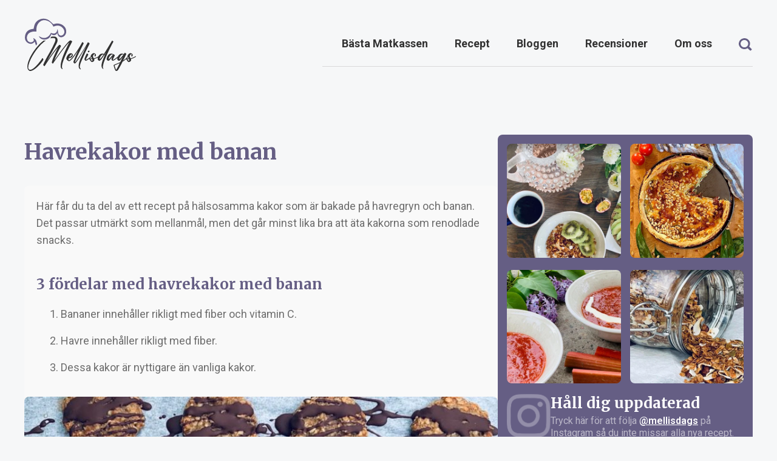

--- FILE ---
content_type: text/html; charset=UTF-8
request_url: https://mellisdags.se/recept/havrekakor-med-banan/
body_size: 53745
content:
<!DOCTYPE html><html lang="sv-SE" prefix="og: https://ogp.me/ns#" ><head><meta charset="UTF-8"><style id="litespeed-ccss">body{background:#f6f7f8;color:#303131;font-family:sans-serif;margin-top:45vh;text-align:center}</style><script data-optimized="1" src="https://mellisdags.se/wp-content/plugins/litespeed-cache/assets/js/css_async.min.js" defer></script><link rel="preload" as="image" href="https://mellisdags.se/wp-content/uploads/2022/07/Havrekakor-med-banan7-768x586.jpg"><meta name="viewport" content="width=device-width, initial-scale=1.0"><link rel="preload" as="style" href="https://fonts.googleapis.com/css?family=Roboto:100,200,300,400,500,600,700,800,900|Merriweather:100,200,300,400,500,600,700,800,900&#038;display=swap" ><link data-asynced="1" as="style" onload="this.onload=null;this.rel='stylesheet'"  rel="preload" href="https://fonts.googleapis.com/css?family=Roboto:100,200,300,400,500,600,700,800,900|Merriweather:100,200,300,400,500,600,700,800,900&#038;display=swap"><noscript><link rel="stylesheet" href="https://fonts.googleapis.com/css?family=Roboto:100,200,300,400,500,600,700,800,900|Merriweather:100,200,300,400,500,600,700,800,900&#038;display=swap"></noscript><title>Havrekakor med banan | 12 st | Mellisdags.se</title><meta name="description" content="Här får du ta del av ett recept på havrekakor med choklad och banan. Dessa kakor är nyttigare än &quot;vanliga&quot; kakor, och lätta att tillaga."/><meta name="robots" content="follow, index, max-snippet:-1, max-video-preview:-1, max-image-preview:large"/><link rel="canonical" href="https://mellisdags.se/recept/havrekakor-med-banan/" /><meta property="og:locale" content="sv_SE" /><meta property="og:type" content="article" /><meta property="og:title" content="Havrekakor med banan | 12 st | Mellisdags.se" /><meta property="og:description" content="Här får du ta del av ett recept på havrekakor med choklad och banan. Dessa kakor är nyttigare än &quot;vanliga&quot; kakor, och lätta att tillaga." /><meta property="og:url" content="https://mellisdags.se/recept/havrekakor-med-banan/" /><meta property="og:site_name" content="Mellisdags" /><meta property="article:publisher" content="https://www.facebook.com/mellisdags" /><meta property="article:section" content="Recept" /><meta property="og:updated_time" content="2023-01-07T18:42:31+00:00" /><meta property="og:image" content="https://mellisdags.se/wp-content/uploads/2022/07/Havrekakor-med-banan12.jpg" /><meta property="og:image:secure_url" content="https://mellisdags.se/wp-content/uploads/2022/07/Havrekakor-med-banan12.jpg" /><meta property="og:image:width" content="1200" /><meta property="og:image:height" content="925" /><meta property="og:image:alt" content="Havrekakor med banan" /><meta property="og:image:type" content="image/jpeg" /><meta property="article:published_time" content="2022-08-17T16:41:46+00:00" /><meta property="article:modified_time" content="2023-01-07T18:42:31+00:00" /><meta name="twitter:card" content="summary_large_image" /><meta name="twitter:title" content="Havrekakor med banan | 12 st | Mellisdags.se" /><meta name="twitter:description" content="Här får du ta del av ett recept på havrekakor med choklad och banan. Dessa kakor är nyttigare än &quot;vanliga&quot; kakor, och lätta att tillaga." /><meta name="twitter:site" content="@mellisdags" /><meta name="twitter:creator" content="@mellisdags" /><meta name="twitter:image" content="https://mellisdags.se/wp-content/uploads/2022/07/Havrekakor-med-banan12.jpg" /><meta name="twitter:label1" content="Skriven av" /><meta name="twitter:data1" content="Emma" /><meta name="twitter:label2" content="Lästid" /><meta name="twitter:data2" content="Mindre än en minut" /> <script type="application/ld+json" class="rank-math-schema-pro">{"@context":"https://schema.org","@graph":[{"@type":"Organization","@id":"https://mellisdags.se/#organization","name":"Mellisdags","sameAs":["https://www.facebook.com/mellisdags","https://twitter.com/mellisdags","https://se.pinterest.com/mellisdags/","https://www.instagram.com/mellisdags/","https://www.tiktok.com/@mellisdags.se","https://www.youtube.com/@mellisdags"],"logo":{"@type":"ImageObject","@id":"https://mellisdags.se/#logo","url":"https://mellisdags.se/wp-content/uploads/2022/06/cropped-Mellisdags-favicon.jpg","contentUrl":"https://mellisdags.se/wp-content/uploads/2022/06/cropped-Mellisdags-favicon.jpg","caption":"Mellisdags","inLanguage":"sv-SE","width":"512","height":"512"}},{"@type":"WebSite","@id":"https://mellisdags.se/#website","url":"https://mellisdags.se","name":"Mellisdags","publisher":{"@id":"https://mellisdags.se/#organization"},"inLanguage":"sv-SE"},{"@type":"ImageObject","@id":"https://mellisdags.se/wp-content/uploads/2022/07/Havrekakor-med-banan12.jpg","url":"https://mellisdags.se/wp-content/uploads/2022/07/Havrekakor-med-banan12.jpg","width":"1200","height":"925","inLanguage":"sv-SE"},{"@type":"BreadcrumbList","@id":"https://mellisdags.se/recept/havrekakor-med-banan/#breadcrumb","itemListElement":[{"@type":"ListItem","position":"1","item":{"@id":"https://mellisdags.se","name":"Hem"}},{"@type":"ListItem","position":"2","item":{"@id":"https://mellisdags.se/recept/","name":"Recept"}},{"@type":"ListItem","position":"3","item":{"@id":"https://mellisdags.se/recept/havrekakor-med-banan/","name":"Havrekakor med banan"}}]},{"@type":"WebPage","@id":"https://mellisdags.se/recept/havrekakor-med-banan/#webpage","url":"https://mellisdags.se/recept/havrekakor-med-banan/","name":"Havrekakor med banan | 12 st | Mellisdags.se","datePublished":"2022-08-17T16:41:46+00:00","dateModified":"2023-01-07T18:42:31+00:00","isPartOf":{"@id":"https://mellisdags.se/#website"},"primaryImageOfPage":{"@id":"https://mellisdags.se/wp-content/uploads/2022/07/Havrekakor-med-banan12.jpg"},"inLanguage":"sv-SE","breadcrumb":{"@id":"https://mellisdags.se/recept/havrekakor-med-banan/#breadcrumb"}},{"@type":"Person","@id":"https://mellisdags.se/author/nyadmin/","name":"Emma","url":"https://mellisdags.se/author/nyadmin/","image":{"@type":"ImageObject","@id":"https://mellisdags.se/wp-content/uploads/2025/06/emma-mellisdags-96x96.jpg","url":"https://mellisdags.se/wp-content/uploads/2025/06/emma-mellisdags-96x96.jpg","caption":"Emma","inLanguage":"sv-SE"},"worksFor":{"@id":"https://mellisdags.se/#organization"}},{"@type":"BlogPosting","headline":"Havrekakor med banan | 12 st | Mellisdags.se","datePublished":"2022-08-17T16:41:46+00:00","dateModified":"2023-01-07T18:42:31+00:00","articleSection":"Choklad, Kakor och t\u00e5rtor, Recept","author":{"@id":"https://mellisdags.se/author/nyadmin/","name":"Emma"},"publisher":{"@id":"https://mellisdags.se/#organization"},"description":"H\u00e4r f\u00e5r du ta del av ett recept p\u00e5 havrekakor med choklad och banan. Dessa kakor \u00e4r nyttigare \u00e4n &quot;vanliga&quot; kakor, och l\u00e4tta att tillaga.","name":"Havrekakor med banan | 12 st | Mellisdags.se","@id":"https://mellisdags.se/recept/havrekakor-med-banan/#richSnippet","isPartOf":{"@id":"https://mellisdags.se/recept/havrekakor-med-banan/#webpage"},"image":{"@id":"https://mellisdags.se/wp-content/uploads/2022/07/Havrekakor-med-banan12.jpg"},"inLanguage":"sv-SE","mainEntityOfPage":{"@id":"https://mellisdags.se/recept/havrekakor-med-banan/#webpage"}}]}</script> <link rel='dns-prefetch' href='//static.addtoany.com' /><link rel="alternate" type="application/rss+xml" title="Mellisdags &raquo; Kommentarsflöde för Havrekakor med banan" href="https://mellisdags.se/recept/havrekakor-med-banan/feed/" /><link rel="alternate" title="oEmbed (JSON)" type="application/json+oembed" href="https://mellisdags.se/wp-json/oembed/1.0/embed?url=https%3A%2F%2Fmellisdags.se%2Frecept%2Fhavrekakor-med-banan%2F" /><link rel="alternate" title="oEmbed (XML)" type="text/xml+oembed" href="https://mellisdags.se/wp-json/oembed/1.0/embed?url=https%3A%2F%2Fmellisdags.se%2Frecept%2Fhavrekakor-med-banan%2F&#038;format=xml" /><style id='wp-img-auto-sizes-contain-inline-css' type='text/css'>img:is([sizes=auto i],[sizes^="auto," i]){contain-intrinsic-size:3000px 1500px}
/*# sourceURL=wp-img-auto-sizes-contain-inline-css */</style><style id='wp-block-library-inline-css' type='text/css'>:root{--wp-block-synced-color:#7a00df;--wp-block-synced-color--rgb:122,0,223;--wp-bound-block-color:var(--wp-block-synced-color);--wp-editor-canvas-background:#ddd;--wp-admin-theme-color:#007cba;--wp-admin-theme-color--rgb:0,124,186;--wp-admin-theme-color-darker-10:#006ba1;--wp-admin-theme-color-darker-10--rgb:0,107,160.5;--wp-admin-theme-color-darker-20:#005a87;--wp-admin-theme-color-darker-20--rgb:0,90,135;--wp-admin-border-width-focus:2px}@media (min-resolution:192dpi){:root{--wp-admin-border-width-focus:1.5px}}.wp-element-button{cursor:pointer}:root .has-very-light-gray-background-color{background-color:#eee}:root .has-very-dark-gray-background-color{background-color:#313131}:root .has-very-light-gray-color{color:#eee}:root .has-very-dark-gray-color{color:#313131}:root .has-vivid-green-cyan-to-vivid-cyan-blue-gradient-background{background:linear-gradient(135deg,#00d084,#0693e3)}:root .has-purple-crush-gradient-background{background:linear-gradient(135deg,#34e2e4,#4721fb 50%,#ab1dfe)}:root .has-hazy-dawn-gradient-background{background:linear-gradient(135deg,#faaca8,#dad0ec)}:root .has-subdued-olive-gradient-background{background:linear-gradient(135deg,#fafae1,#67a671)}:root .has-atomic-cream-gradient-background{background:linear-gradient(135deg,#fdd79a,#004a59)}:root .has-nightshade-gradient-background{background:linear-gradient(135deg,#330968,#31cdcf)}:root .has-midnight-gradient-background{background:linear-gradient(135deg,#020381,#2874fc)}:root{--wp--preset--font-size--normal:16px;--wp--preset--font-size--huge:42px}.has-regular-font-size{font-size:1em}.has-larger-font-size{font-size:2.625em}.has-normal-font-size{font-size:var(--wp--preset--font-size--normal)}.has-huge-font-size{font-size:var(--wp--preset--font-size--huge)}.has-text-align-center{text-align:center}.has-text-align-left{text-align:left}.has-text-align-right{text-align:right}.has-fit-text{white-space:nowrap!important}#end-resizable-editor-section{display:none}.aligncenter{clear:both}.items-justified-left{justify-content:flex-start}.items-justified-center{justify-content:center}.items-justified-right{justify-content:flex-end}.items-justified-space-between{justify-content:space-between}.screen-reader-text{border:0;clip-path:inset(50%);height:1px;margin:-1px;overflow:hidden;padding:0;position:absolute;width:1px;word-wrap:normal!important}.screen-reader-text:focus{background-color:#ddd;clip-path:none;color:#444;display:block;font-size:1em;height:auto;left:5px;line-height:normal;padding:15px 23px 14px;text-decoration:none;top:5px;width:auto;z-index:100000}html :where(.has-border-color){border-style:solid}html :where([style*=border-top-color]){border-top-style:solid}html :where([style*=border-right-color]){border-right-style:solid}html :where([style*=border-bottom-color]){border-bottom-style:solid}html :where([style*=border-left-color]){border-left-style:solid}html :where([style*=border-width]){border-style:solid}html :where([style*=border-top-width]){border-top-style:solid}html :where([style*=border-right-width]){border-right-style:solid}html :where([style*=border-bottom-width]){border-bottom-style:solid}html :where([style*=border-left-width]){border-left-style:solid}html :where(img[class*=wp-image-]){height:auto;max-width:100%}:where(figure){margin:0 0 1em}html :where(.is-position-sticky){--wp-admin--admin-bar--position-offset:var(--wp-admin--admin-bar--height,0px)}@media screen and (max-width:600px){html :where(.is-position-sticky){--wp-admin--admin-bar--position-offset:0px}}

/*# sourceURL=wp-block-library-inline-css */</style><style id='wp-block-gallery-inline-css' type='text/css'>.blocks-gallery-grid:not(.has-nested-images),.wp-block-gallery:not(.has-nested-images){display:flex;flex-wrap:wrap;list-style-type:none;margin:0;padding:0}.blocks-gallery-grid:not(.has-nested-images) .blocks-gallery-image,.blocks-gallery-grid:not(.has-nested-images) .blocks-gallery-item,.wp-block-gallery:not(.has-nested-images) .blocks-gallery-image,.wp-block-gallery:not(.has-nested-images) .blocks-gallery-item{display:flex;flex-direction:column;flex-grow:1;justify-content:center;margin:0 1em 1em 0;position:relative;width:calc(50% - 1em)}.blocks-gallery-grid:not(.has-nested-images) .blocks-gallery-image:nth-of-type(2n),.blocks-gallery-grid:not(.has-nested-images) .blocks-gallery-item:nth-of-type(2n),.wp-block-gallery:not(.has-nested-images) .blocks-gallery-image:nth-of-type(2n),.wp-block-gallery:not(.has-nested-images) .blocks-gallery-item:nth-of-type(2n){margin-right:0}.blocks-gallery-grid:not(.has-nested-images) .blocks-gallery-image figure,.blocks-gallery-grid:not(.has-nested-images) .blocks-gallery-item figure,.wp-block-gallery:not(.has-nested-images) .blocks-gallery-image figure,.wp-block-gallery:not(.has-nested-images) .blocks-gallery-item figure{align-items:flex-end;display:flex;height:100%;justify-content:flex-start;margin:0}.blocks-gallery-grid:not(.has-nested-images) .blocks-gallery-image img,.blocks-gallery-grid:not(.has-nested-images) .blocks-gallery-item img,.wp-block-gallery:not(.has-nested-images) .blocks-gallery-image img,.wp-block-gallery:not(.has-nested-images) .blocks-gallery-item img{display:block;height:auto;max-width:100%;width:auto}.blocks-gallery-grid:not(.has-nested-images) .blocks-gallery-image figcaption,.blocks-gallery-grid:not(.has-nested-images) .blocks-gallery-item figcaption,.wp-block-gallery:not(.has-nested-images) .blocks-gallery-image figcaption,.wp-block-gallery:not(.has-nested-images) .blocks-gallery-item figcaption{background:linear-gradient(0deg,#000000b3,#0000004d 70%,#0000);bottom:0;box-sizing:border-box;color:#fff;font-size:.8em;margin:0;max-height:100%;overflow:auto;padding:3em .77em .7em;position:absolute;text-align:center;width:100%;z-index:2}.blocks-gallery-grid:not(.has-nested-images) .blocks-gallery-image figcaption img,.blocks-gallery-grid:not(.has-nested-images) .blocks-gallery-item figcaption img,.wp-block-gallery:not(.has-nested-images) .blocks-gallery-image figcaption img,.wp-block-gallery:not(.has-nested-images) .blocks-gallery-item figcaption img{display:inline}.blocks-gallery-grid:not(.has-nested-images) figcaption,.wp-block-gallery:not(.has-nested-images) figcaption{flex-grow:1}.blocks-gallery-grid:not(.has-nested-images).is-cropped .blocks-gallery-image a,.blocks-gallery-grid:not(.has-nested-images).is-cropped .blocks-gallery-image img,.blocks-gallery-grid:not(.has-nested-images).is-cropped .blocks-gallery-item a,.blocks-gallery-grid:not(.has-nested-images).is-cropped .blocks-gallery-item img,.wp-block-gallery:not(.has-nested-images).is-cropped .blocks-gallery-image a,.wp-block-gallery:not(.has-nested-images).is-cropped .blocks-gallery-image img,.wp-block-gallery:not(.has-nested-images).is-cropped .blocks-gallery-item a,.wp-block-gallery:not(.has-nested-images).is-cropped .blocks-gallery-item img{flex:1;height:100%;object-fit:cover;width:100%}.blocks-gallery-grid:not(.has-nested-images).columns-1 .blocks-gallery-image,.blocks-gallery-grid:not(.has-nested-images).columns-1 .blocks-gallery-item,.wp-block-gallery:not(.has-nested-images).columns-1 .blocks-gallery-image,.wp-block-gallery:not(.has-nested-images).columns-1 .blocks-gallery-item{margin-right:0;width:100%}@media (min-width:600px){.blocks-gallery-grid:not(.has-nested-images).columns-3 .blocks-gallery-image,.blocks-gallery-grid:not(.has-nested-images).columns-3 .blocks-gallery-item,.wp-block-gallery:not(.has-nested-images).columns-3 .blocks-gallery-image,.wp-block-gallery:not(.has-nested-images).columns-3 .blocks-gallery-item{margin-right:1em;width:calc(33.33333% - .66667em)}.blocks-gallery-grid:not(.has-nested-images).columns-4 .blocks-gallery-image,.blocks-gallery-grid:not(.has-nested-images).columns-4 .blocks-gallery-item,.wp-block-gallery:not(.has-nested-images).columns-4 .blocks-gallery-image,.wp-block-gallery:not(.has-nested-images).columns-4 .blocks-gallery-item{margin-right:1em;width:calc(25% - .75em)}.blocks-gallery-grid:not(.has-nested-images).columns-5 .blocks-gallery-image,.blocks-gallery-grid:not(.has-nested-images).columns-5 .blocks-gallery-item,.wp-block-gallery:not(.has-nested-images).columns-5 .blocks-gallery-image,.wp-block-gallery:not(.has-nested-images).columns-5 .blocks-gallery-item{margin-right:1em;width:calc(20% - .8em)}.blocks-gallery-grid:not(.has-nested-images).columns-6 .blocks-gallery-image,.blocks-gallery-grid:not(.has-nested-images).columns-6 .blocks-gallery-item,.wp-block-gallery:not(.has-nested-images).columns-6 .blocks-gallery-image,.wp-block-gallery:not(.has-nested-images).columns-6 .blocks-gallery-item{margin-right:1em;width:calc(16.66667% - .83333em)}.blocks-gallery-grid:not(.has-nested-images).columns-7 .blocks-gallery-image,.blocks-gallery-grid:not(.has-nested-images).columns-7 .blocks-gallery-item,.wp-block-gallery:not(.has-nested-images).columns-7 .blocks-gallery-image,.wp-block-gallery:not(.has-nested-images).columns-7 .blocks-gallery-item{margin-right:1em;width:calc(14.28571% - .85714em)}.blocks-gallery-grid:not(.has-nested-images).columns-8 .blocks-gallery-image,.blocks-gallery-grid:not(.has-nested-images).columns-8 .blocks-gallery-item,.wp-block-gallery:not(.has-nested-images).columns-8 .blocks-gallery-image,.wp-block-gallery:not(.has-nested-images).columns-8 .blocks-gallery-item{margin-right:1em;width:calc(12.5% - .875em)}.blocks-gallery-grid:not(.has-nested-images).columns-1 .blocks-gallery-image:nth-of-type(1n),.blocks-gallery-grid:not(.has-nested-images).columns-1 .blocks-gallery-item:nth-of-type(1n),.blocks-gallery-grid:not(.has-nested-images).columns-2 .blocks-gallery-image:nth-of-type(2n),.blocks-gallery-grid:not(.has-nested-images).columns-2 .blocks-gallery-item:nth-of-type(2n),.blocks-gallery-grid:not(.has-nested-images).columns-3 .blocks-gallery-image:nth-of-type(3n),.blocks-gallery-grid:not(.has-nested-images).columns-3 .blocks-gallery-item:nth-of-type(3n),.blocks-gallery-grid:not(.has-nested-images).columns-4 .blocks-gallery-image:nth-of-type(4n),.blocks-gallery-grid:not(.has-nested-images).columns-4 .blocks-gallery-item:nth-of-type(4n),.blocks-gallery-grid:not(.has-nested-images).columns-5 .blocks-gallery-image:nth-of-type(5n),.blocks-gallery-grid:not(.has-nested-images).columns-5 .blocks-gallery-item:nth-of-type(5n),.blocks-gallery-grid:not(.has-nested-images).columns-6 .blocks-gallery-image:nth-of-type(6n),.blocks-gallery-grid:not(.has-nested-images).columns-6 .blocks-gallery-item:nth-of-type(6n),.blocks-gallery-grid:not(.has-nested-images).columns-7 .blocks-gallery-image:nth-of-type(7n),.blocks-gallery-grid:not(.has-nested-images).columns-7 .blocks-gallery-item:nth-of-type(7n),.blocks-gallery-grid:not(.has-nested-images).columns-8 .blocks-gallery-image:nth-of-type(8n),.blocks-gallery-grid:not(.has-nested-images).columns-8 .blocks-gallery-item:nth-of-type(8n),.wp-block-gallery:not(.has-nested-images).columns-1 .blocks-gallery-image:nth-of-type(1n),.wp-block-gallery:not(.has-nested-images).columns-1 .blocks-gallery-item:nth-of-type(1n),.wp-block-gallery:not(.has-nested-images).columns-2 .blocks-gallery-image:nth-of-type(2n),.wp-block-gallery:not(.has-nested-images).columns-2 .blocks-gallery-item:nth-of-type(2n),.wp-block-gallery:not(.has-nested-images).columns-3 .blocks-gallery-image:nth-of-type(3n),.wp-block-gallery:not(.has-nested-images).columns-3 .blocks-gallery-item:nth-of-type(3n),.wp-block-gallery:not(.has-nested-images).columns-4 .blocks-gallery-image:nth-of-type(4n),.wp-block-gallery:not(.has-nested-images).columns-4 .blocks-gallery-item:nth-of-type(4n),.wp-block-gallery:not(.has-nested-images).columns-5 .blocks-gallery-image:nth-of-type(5n),.wp-block-gallery:not(.has-nested-images).columns-5 .blocks-gallery-item:nth-of-type(5n),.wp-block-gallery:not(.has-nested-images).columns-6 .blocks-gallery-image:nth-of-type(6n),.wp-block-gallery:not(.has-nested-images).columns-6 .blocks-gallery-item:nth-of-type(6n),.wp-block-gallery:not(.has-nested-images).columns-7 .blocks-gallery-image:nth-of-type(7n),.wp-block-gallery:not(.has-nested-images).columns-7 .blocks-gallery-item:nth-of-type(7n),.wp-block-gallery:not(.has-nested-images).columns-8 .blocks-gallery-image:nth-of-type(8n),.wp-block-gallery:not(.has-nested-images).columns-8 .blocks-gallery-item:nth-of-type(8n){margin-right:0}}.blocks-gallery-grid:not(.has-nested-images) .blocks-gallery-image:last-child,.blocks-gallery-grid:not(.has-nested-images) .blocks-gallery-item:last-child,.wp-block-gallery:not(.has-nested-images) .blocks-gallery-image:last-child,.wp-block-gallery:not(.has-nested-images) .blocks-gallery-item:last-child{margin-right:0}.blocks-gallery-grid:not(.has-nested-images).alignleft,.blocks-gallery-grid:not(.has-nested-images).alignright,.wp-block-gallery:not(.has-nested-images).alignleft,.wp-block-gallery:not(.has-nested-images).alignright{max-width:420px;width:100%}.blocks-gallery-grid:not(.has-nested-images).aligncenter .blocks-gallery-item figure,.wp-block-gallery:not(.has-nested-images).aligncenter .blocks-gallery-item figure{justify-content:center}.wp-block-gallery:not(.is-cropped) .blocks-gallery-item{align-self:flex-start}figure.wp-block-gallery.has-nested-images{align-items:normal}.wp-block-gallery.has-nested-images figure.wp-block-image:not(#individual-image){margin:0;width:calc(50% - var(--wp--style--unstable-gallery-gap, 16px)/2)}.wp-block-gallery.has-nested-images figure.wp-block-image{box-sizing:border-box;display:flex;flex-direction:column;flex-grow:1;justify-content:center;max-width:100%;position:relative}.wp-block-gallery.has-nested-images figure.wp-block-image>a,.wp-block-gallery.has-nested-images figure.wp-block-image>div{flex-direction:column;flex-grow:1;margin:0}.wp-block-gallery.has-nested-images figure.wp-block-image img{display:block;height:auto;max-width:100%!important;width:auto}.wp-block-gallery.has-nested-images figure.wp-block-image figcaption,.wp-block-gallery.has-nested-images figure.wp-block-image:has(figcaption):before{bottom:0;left:0;max-height:100%;position:absolute;right:0}.wp-block-gallery.has-nested-images figure.wp-block-image:has(figcaption):before{backdrop-filter:blur(3px);content:"";height:100%;-webkit-mask-image:linear-gradient(0deg,#000 20%,#0000);mask-image:linear-gradient(0deg,#000 20%,#0000);max-height:40%;pointer-events:none}.wp-block-gallery.has-nested-images figure.wp-block-image figcaption{box-sizing:border-box;color:#fff;font-size:13px;margin:0;overflow:auto;padding:1em;text-align:center;text-shadow:0 0 1.5px #000}.wp-block-gallery.has-nested-images figure.wp-block-image figcaption::-webkit-scrollbar{height:12px;width:12px}.wp-block-gallery.has-nested-images figure.wp-block-image figcaption::-webkit-scrollbar-track{background-color:initial}.wp-block-gallery.has-nested-images figure.wp-block-image figcaption::-webkit-scrollbar-thumb{background-clip:padding-box;background-color:initial;border:3px solid #0000;border-radius:8px}.wp-block-gallery.has-nested-images figure.wp-block-image figcaption:focus-within::-webkit-scrollbar-thumb,.wp-block-gallery.has-nested-images figure.wp-block-image figcaption:focus::-webkit-scrollbar-thumb,.wp-block-gallery.has-nested-images figure.wp-block-image figcaption:hover::-webkit-scrollbar-thumb{background-color:#fffc}.wp-block-gallery.has-nested-images figure.wp-block-image figcaption{scrollbar-color:#0000 #0000;scrollbar-gutter:stable both-edges;scrollbar-width:thin}.wp-block-gallery.has-nested-images figure.wp-block-image figcaption:focus,.wp-block-gallery.has-nested-images figure.wp-block-image figcaption:focus-within,.wp-block-gallery.has-nested-images figure.wp-block-image figcaption:hover{scrollbar-color:#fffc #0000}.wp-block-gallery.has-nested-images figure.wp-block-image figcaption{will-change:transform}@media (hover:none){.wp-block-gallery.has-nested-images figure.wp-block-image figcaption{scrollbar-color:#fffc #0000}}.wp-block-gallery.has-nested-images figure.wp-block-image figcaption{background:linear-gradient(0deg,#0006,#0000)}.wp-block-gallery.has-nested-images figure.wp-block-image figcaption img{display:inline}.wp-block-gallery.has-nested-images figure.wp-block-image figcaption a{color:inherit}.wp-block-gallery.has-nested-images figure.wp-block-image.has-custom-border img{box-sizing:border-box}.wp-block-gallery.has-nested-images figure.wp-block-image.has-custom-border>a,.wp-block-gallery.has-nested-images figure.wp-block-image.has-custom-border>div,.wp-block-gallery.has-nested-images figure.wp-block-image.is-style-rounded>a,.wp-block-gallery.has-nested-images figure.wp-block-image.is-style-rounded>div{flex:1 1 auto}.wp-block-gallery.has-nested-images figure.wp-block-image.has-custom-border figcaption,.wp-block-gallery.has-nested-images figure.wp-block-image.is-style-rounded figcaption{background:none;color:inherit;flex:initial;margin:0;padding:10px 10px 9px;position:relative;text-shadow:none}.wp-block-gallery.has-nested-images figure.wp-block-image.has-custom-border:before,.wp-block-gallery.has-nested-images figure.wp-block-image.is-style-rounded:before{content:none}.wp-block-gallery.has-nested-images figcaption{flex-basis:100%;flex-grow:1;text-align:center}.wp-block-gallery.has-nested-images:not(.is-cropped) figure.wp-block-image:not(#individual-image){margin-bottom:auto;margin-top:0}.wp-block-gallery.has-nested-images.is-cropped figure.wp-block-image:not(#individual-image){align-self:inherit}.wp-block-gallery.has-nested-images.is-cropped figure.wp-block-image:not(#individual-image)>a,.wp-block-gallery.has-nested-images.is-cropped figure.wp-block-image:not(#individual-image)>div:not(.components-drop-zone){display:flex}.wp-block-gallery.has-nested-images.is-cropped figure.wp-block-image:not(#individual-image) a,.wp-block-gallery.has-nested-images.is-cropped figure.wp-block-image:not(#individual-image) img{flex:1 0 0%;height:100%;object-fit:cover;width:100%}.wp-block-gallery.has-nested-images.columns-1 figure.wp-block-image:not(#individual-image){width:100%}@media (min-width:600px){.wp-block-gallery.has-nested-images.columns-3 figure.wp-block-image:not(#individual-image){width:calc(33.33333% - var(--wp--style--unstable-gallery-gap, 16px)*.66667)}.wp-block-gallery.has-nested-images.columns-4 figure.wp-block-image:not(#individual-image){width:calc(25% - var(--wp--style--unstable-gallery-gap, 16px)*.75)}.wp-block-gallery.has-nested-images.columns-5 figure.wp-block-image:not(#individual-image){width:calc(20% - var(--wp--style--unstable-gallery-gap, 16px)*.8)}.wp-block-gallery.has-nested-images.columns-6 figure.wp-block-image:not(#individual-image){width:calc(16.66667% - var(--wp--style--unstable-gallery-gap, 16px)*.83333)}.wp-block-gallery.has-nested-images.columns-7 figure.wp-block-image:not(#individual-image){width:calc(14.28571% - var(--wp--style--unstable-gallery-gap, 16px)*.85714)}.wp-block-gallery.has-nested-images.columns-8 figure.wp-block-image:not(#individual-image){width:calc(12.5% - var(--wp--style--unstable-gallery-gap, 16px)*.875)}.wp-block-gallery.has-nested-images.columns-default figure.wp-block-image:not(#individual-image){width:calc(33.33% - var(--wp--style--unstable-gallery-gap, 16px)*.66667)}.wp-block-gallery.has-nested-images.columns-default figure.wp-block-image:not(#individual-image):first-child:nth-last-child(2),.wp-block-gallery.has-nested-images.columns-default figure.wp-block-image:not(#individual-image):first-child:nth-last-child(2)~figure.wp-block-image:not(#individual-image){width:calc(50% - var(--wp--style--unstable-gallery-gap, 16px)*.5)}.wp-block-gallery.has-nested-images.columns-default figure.wp-block-image:not(#individual-image):first-child:last-child{width:100%}}.wp-block-gallery.has-nested-images.alignleft,.wp-block-gallery.has-nested-images.alignright{max-width:420px;width:100%}.wp-block-gallery.has-nested-images.aligncenter{justify-content:center}
/*# sourceURL=https://mellisdags.se/wp-includes/blocks/gallery/style.min.css */</style><style id='wp-block-heading-inline-css' type='text/css'>h1:where(.wp-block-heading).has-background,h2:where(.wp-block-heading).has-background,h3:where(.wp-block-heading).has-background,h4:where(.wp-block-heading).has-background,h5:where(.wp-block-heading).has-background,h6:where(.wp-block-heading).has-background{padding:1.25em 2.375em}h1.has-text-align-left[style*=writing-mode]:where([style*=vertical-lr]),h1.has-text-align-right[style*=writing-mode]:where([style*=vertical-rl]),h2.has-text-align-left[style*=writing-mode]:where([style*=vertical-lr]),h2.has-text-align-right[style*=writing-mode]:where([style*=vertical-rl]),h3.has-text-align-left[style*=writing-mode]:where([style*=vertical-lr]),h3.has-text-align-right[style*=writing-mode]:where([style*=vertical-rl]),h4.has-text-align-left[style*=writing-mode]:where([style*=vertical-lr]),h4.has-text-align-right[style*=writing-mode]:where([style*=vertical-rl]),h5.has-text-align-left[style*=writing-mode]:where([style*=vertical-lr]),h5.has-text-align-right[style*=writing-mode]:where([style*=vertical-rl]),h6.has-text-align-left[style*=writing-mode]:where([style*=vertical-lr]),h6.has-text-align-right[style*=writing-mode]:where([style*=vertical-rl]){rotate:180deg}
/*# sourceURL=https://mellisdags.se/wp-includes/blocks/heading/style.min.css */</style><style id='wp-block-image-inline-css' type='text/css'>.wp-block-image>a,.wp-block-image>figure>a{display:inline-block}.wp-block-image img{box-sizing:border-box;height:auto;max-width:100%;vertical-align:bottom}@media not (prefers-reduced-motion){.wp-block-image img.hide{visibility:hidden}.wp-block-image img.show{animation:show-content-image .4s}}.wp-block-image[style*=border-radius] img,.wp-block-image[style*=border-radius]>a{border-radius:inherit}.wp-block-image.has-custom-border img{box-sizing:border-box}.wp-block-image.aligncenter{text-align:center}.wp-block-image.alignfull>a,.wp-block-image.alignwide>a{width:100%}.wp-block-image.alignfull img,.wp-block-image.alignwide img{height:auto;width:100%}.wp-block-image .aligncenter,.wp-block-image .alignleft,.wp-block-image .alignright,.wp-block-image.aligncenter,.wp-block-image.alignleft,.wp-block-image.alignright{display:table}.wp-block-image .aligncenter>figcaption,.wp-block-image .alignleft>figcaption,.wp-block-image .alignright>figcaption,.wp-block-image.aligncenter>figcaption,.wp-block-image.alignleft>figcaption,.wp-block-image.alignright>figcaption{caption-side:bottom;display:table-caption}.wp-block-image .alignleft{float:left;margin:.5em 1em .5em 0}.wp-block-image .alignright{float:right;margin:.5em 0 .5em 1em}.wp-block-image .aligncenter{margin-left:auto;margin-right:auto}.wp-block-image :where(figcaption){margin-bottom:1em;margin-top:.5em}.wp-block-image.is-style-circle-mask img{border-radius:9999px}@supports ((-webkit-mask-image:none) or (mask-image:none)) or (-webkit-mask-image:none){.wp-block-image.is-style-circle-mask img{border-radius:0;-webkit-mask-image:url('data:image/svg+xml;utf8,<svg viewBox="0 0 100 100" xmlns="http://www.w3.org/2000/svg"><circle cx="50" cy="50" r="50"/></svg>');mask-image:url('data:image/svg+xml;utf8,<svg viewBox="0 0 100 100" xmlns="http://www.w3.org/2000/svg"><circle cx="50" cy="50" r="50"/></svg>');mask-mode:alpha;-webkit-mask-position:center;mask-position:center;-webkit-mask-repeat:no-repeat;mask-repeat:no-repeat;-webkit-mask-size:contain;mask-size:contain}}:root :where(.wp-block-image.is-style-rounded img,.wp-block-image .is-style-rounded img){border-radius:9999px}.wp-block-image figure{margin:0}.wp-lightbox-container{display:flex;flex-direction:column;position:relative}.wp-lightbox-container img{cursor:zoom-in}.wp-lightbox-container img:hover+button{opacity:1}.wp-lightbox-container button{align-items:center;backdrop-filter:blur(16px) saturate(180%);background-color:#5a5a5a40;border:none;border-radius:4px;cursor:zoom-in;display:flex;height:20px;justify-content:center;opacity:0;padding:0;position:absolute;right:16px;text-align:center;top:16px;width:20px;z-index:100}@media not (prefers-reduced-motion){.wp-lightbox-container button{transition:opacity .2s ease}}.wp-lightbox-container button:focus-visible{outline:3px auto #5a5a5a40;outline:3px auto -webkit-focus-ring-color;outline-offset:3px}.wp-lightbox-container button:hover{cursor:pointer;opacity:1}.wp-lightbox-container button:focus{opacity:1}.wp-lightbox-container button:focus,.wp-lightbox-container button:hover,.wp-lightbox-container button:not(:hover):not(:active):not(.has-background){background-color:#5a5a5a40;border:none}.wp-lightbox-overlay{box-sizing:border-box;cursor:zoom-out;height:100vh;left:0;overflow:hidden;position:fixed;top:0;visibility:hidden;width:100%;z-index:100000}.wp-lightbox-overlay .close-button{align-items:center;cursor:pointer;display:flex;justify-content:center;min-height:40px;min-width:40px;padding:0;position:absolute;right:calc(env(safe-area-inset-right) + 16px);top:calc(env(safe-area-inset-top) + 16px);z-index:5000000}.wp-lightbox-overlay .close-button:focus,.wp-lightbox-overlay .close-button:hover,.wp-lightbox-overlay .close-button:not(:hover):not(:active):not(.has-background){background:none;border:none}.wp-lightbox-overlay .lightbox-image-container{height:var(--wp--lightbox-container-height);left:50%;overflow:hidden;position:absolute;top:50%;transform:translate(-50%,-50%);transform-origin:top left;width:var(--wp--lightbox-container-width);z-index:9999999999}.wp-lightbox-overlay .wp-block-image{align-items:center;box-sizing:border-box;display:flex;height:100%;justify-content:center;margin:0;position:relative;transform-origin:0 0;width:100%;z-index:3000000}.wp-lightbox-overlay .wp-block-image img{height:var(--wp--lightbox-image-height);min-height:var(--wp--lightbox-image-height);min-width:var(--wp--lightbox-image-width);width:var(--wp--lightbox-image-width)}.wp-lightbox-overlay .wp-block-image figcaption{display:none}.wp-lightbox-overlay button{background:none;border:none}.wp-lightbox-overlay .scrim{background-color:#fff;height:100%;opacity:.9;position:absolute;width:100%;z-index:2000000}.wp-lightbox-overlay.active{visibility:visible}@media not (prefers-reduced-motion){.wp-lightbox-overlay.active{animation:turn-on-visibility .25s both}.wp-lightbox-overlay.active img{animation:turn-on-visibility .35s both}.wp-lightbox-overlay.show-closing-animation:not(.active){animation:turn-off-visibility .35s both}.wp-lightbox-overlay.show-closing-animation:not(.active) img{animation:turn-off-visibility .25s both}.wp-lightbox-overlay.zoom.active{animation:none;opacity:1;visibility:visible}.wp-lightbox-overlay.zoom.active .lightbox-image-container{animation:lightbox-zoom-in .4s}.wp-lightbox-overlay.zoom.active .lightbox-image-container img{animation:none}.wp-lightbox-overlay.zoom.active .scrim{animation:turn-on-visibility .4s forwards}.wp-lightbox-overlay.zoom.show-closing-animation:not(.active){animation:none}.wp-lightbox-overlay.zoom.show-closing-animation:not(.active) .lightbox-image-container{animation:lightbox-zoom-out .4s}.wp-lightbox-overlay.zoom.show-closing-animation:not(.active) .lightbox-image-container img{animation:none}.wp-lightbox-overlay.zoom.show-closing-animation:not(.active) .scrim{animation:turn-off-visibility .4s forwards}}@keyframes show-content-image{0%{visibility:hidden}99%{visibility:hidden}to{visibility:visible}}@keyframes turn-on-visibility{0%{opacity:0}to{opacity:1}}@keyframes turn-off-visibility{0%{opacity:1;visibility:visible}99%{opacity:0;visibility:visible}to{opacity:0;visibility:hidden}}@keyframes lightbox-zoom-in{0%{transform:translate(calc((-100vw + var(--wp--lightbox-scrollbar-width))/2 + var(--wp--lightbox-initial-left-position)),calc(-50vh + var(--wp--lightbox-initial-top-position))) scale(var(--wp--lightbox-scale))}to{transform:translate(-50%,-50%) scale(1)}}@keyframes lightbox-zoom-out{0%{transform:translate(-50%,-50%) scale(1);visibility:visible}99%{visibility:visible}to{transform:translate(calc((-100vw + var(--wp--lightbox-scrollbar-width))/2 + var(--wp--lightbox-initial-left-position)),calc(-50vh + var(--wp--lightbox-initial-top-position))) scale(var(--wp--lightbox-scale));visibility:hidden}}
/*# sourceURL=https://mellisdags.se/wp-includes/blocks/image/style.min.css */</style><style id='wp-block-list-inline-css' type='text/css'>ol,ul{box-sizing:border-box}:root :where(.wp-block-list.has-background){padding:1.25em 2.375em}
/*# sourceURL=https://mellisdags.se/wp-includes/blocks/list/style.min.css */</style><style id='wp-block-paragraph-inline-css' type='text/css'>.is-small-text{font-size:.875em}.is-regular-text{font-size:1em}.is-large-text{font-size:2.25em}.is-larger-text{font-size:3em}.has-drop-cap:not(:focus):first-letter{float:left;font-size:8.4em;font-style:normal;font-weight:100;line-height:.68;margin:.05em .1em 0 0;text-transform:uppercase}body.rtl .has-drop-cap:not(:focus):first-letter{float:none;margin-left:.1em}p.has-drop-cap.has-background{overflow:hidden}:root :where(p.has-background){padding:1.25em 2.375em}:where(p.has-text-color:not(.has-link-color)) a{color:inherit}p.has-text-align-left[style*="writing-mode:vertical-lr"],p.has-text-align-right[style*="writing-mode:vertical-rl"]{rotate:180deg}
/*# sourceURL=https://mellisdags.se/wp-includes/blocks/paragraph/style.min.css */</style><style id='global-styles-inline-css' type='text/css'>:root{--wp--preset--aspect-ratio--square: 1;--wp--preset--aspect-ratio--4-3: 4/3;--wp--preset--aspect-ratio--3-4: 3/4;--wp--preset--aspect-ratio--3-2: 3/2;--wp--preset--aspect-ratio--2-3: 2/3;--wp--preset--aspect-ratio--16-9: 16/9;--wp--preset--aspect-ratio--9-16: 9/16;--wp--preset--color--black: #000000;--wp--preset--color--cyan-bluish-gray: #abb8c3;--wp--preset--color--white: #ffffff;--wp--preset--color--pale-pink: #f78da7;--wp--preset--color--vivid-red: #cf2e2e;--wp--preset--color--luminous-vivid-orange: #ff6900;--wp--preset--color--luminous-vivid-amber: #fcb900;--wp--preset--color--light-green-cyan: #7bdcb5;--wp--preset--color--vivid-green-cyan: #00d084;--wp--preset--color--pale-cyan-blue: #8ed1fc;--wp--preset--color--vivid-cyan-blue: #0693e3;--wp--preset--color--vivid-purple: #9b51e0;--wp--preset--gradient--vivid-cyan-blue-to-vivid-purple: linear-gradient(135deg,rgb(6,147,227) 0%,rgb(155,81,224) 100%);--wp--preset--gradient--light-green-cyan-to-vivid-green-cyan: linear-gradient(135deg,rgb(122,220,180) 0%,rgb(0,208,130) 100%);--wp--preset--gradient--luminous-vivid-amber-to-luminous-vivid-orange: linear-gradient(135deg,rgb(252,185,0) 0%,rgb(255,105,0) 100%);--wp--preset--gradient--luminous-vivid-orange-to-vivid-red: linear-gradient(135deg,rgb(255,105,0) 0%,rgb(207,46,46) 100%);--wp--preset--gradient--very-light-gray-to-cyan-bluish-gray: linear-gradient(135deg,rgb(238,238,238) 0%,rgb(169,184,195) 100%);--wp--preset--gradient--cool-to-warm-spectrum: linear-gradient(135deg,rgb(74,234,220) 0%,rgb(151,120,209) 20%,rgb(207,42,186) 40%,rgb(238,44,130) 60%,rgb(251,105,98) 80%,rgb(254,248,76) 100%);--wp--preset--gradient--blush-light-purple: linear-gradient(135deg,rgb(255,206,236) 0%,rgb(152,150,240) 100%);--wp--preset--gradient--blush-bordeaux: linear-gradient(135deg,rgb(254,205,165) 0%,rgb(254,45,45) 50%,rgb(107,0,62) 100%);--wp--preset--gradient--luminous-dusk: linear-gradient(135deg,rgb(255,203,112) 0%,rgb(199,81,192) 50%,rgb(65,88,208) 100%);--wp--preset--gradient--pale-ocean: linear-gradient(135deg,rgb(255,245,203) 0%,rgb(182,227,212) 50%,rgb(51,167,181) 100%);--wp--preset--gradient--electric-grass: linear-gradient(135deg,rgb(202,248,128) 0%,rgb(113,206,126) 100%);--wp--preset--gradient--midnight: linear-gradient(135deg,rgb(2,3,129) 0%,rgb(40,116,252) 100%);--wp--preset--font-size--small: 13px;--wp--preset--font-size--medium: 20px;--wp--preset--font-size--large: 36px;--wp--preset--font-size--x-large: 42px;--wp--preset--spacing--20: 0.44rem;--wp--preset--spacing--30: 0.67rem;--wp--preset--spacing--40: 1rem;--wp--preset--spacing--50: 1.5rem;--wp--preset--spacing--60: 2.25rem;--wp--preset--spacing--70: 3.38rem;--wp--preset--spacing--80: 5.06rem;--wp--preset--shadow--natural: 6px 6px 9px rgba(0, 0, 0, 0.2);--wp--preset--shadow--deep: 12px 12px 50px rgba(0, 0, 0, 0.4);--wp--preset--shadow--sharp: 6px 6px 0px rgba(0, 0, 0, 0.2);--wp--preset--shadow--outlined: 6px 6px 0px -3px rgb(255, 255, 255), 6px 6px rgb(0, 0, 0);--wp--preset--shadow--crisp: 6px 6px 0px rgb(0, 0, 0);}:where(.is-layout-flex){gap: 0.5em;}:where(.is-layout-grid){gap: 0.5em;}body .is-layout-flex{display: flex;}.is-layout-flex{flex-wrap: wrap;align-items: center;}.is-layout-flex > :is(*, div){margin: 0;}body .is-layout-grid{display: grid;}.is-layout-grid > :is(*, div){margin: 0;}:where(.wp-block-columns.is-layout-flex){gap: 2em;}:where(.wp-block-columns.is-layout-grid){gap: 2em;}:where(.wp-block-post-template.is-layout-flex){gap: 1.25em;}:where(.wp-block-post-template.is-layout-grid){gap: 1.25em;}.has-black-color{color: var(--wp--preset--color--black) !important;}.has-cyan-bluish-gray-color{color: var(--wp--preset--color--cyan-bluish-gray) !important;}.has-white-color{color: var(--wp--preset--color--white) !important;}.has-pale-pink-color{color: var(--wp--preset--color--pale-pink) !important;}.has-vivid-red-color{color: var(--wp--preset--color--vivid-red) !important;}.has-luminous-vivid-orange-color{color: var(--wp--preset--color--luminous-vivid-orange) !important;}.has-luminous-vivid-amber-color{color: var(--wp--preset--color--luminous-vivid-amber) !important;}.has-light-green-cyan-color{color: var(--wp--preset--color--light-green-cyan) !important;}.has-vivid-green-cyan-color{color: var(--wp--preset--color--vivid-green-cyan) !important;}.has-pale-cyan-blue-color{color: var(--wp--preset--color--pale-cyan-blue) !important;}.has-vivid-cyan-blue-color{color: var(--wp--preset--color--vivid-cyan-blue) !important;}.has-vivid-purple-color{color: var(--wp--preset--color--vivid-purple) !important;}.has-black-background-color{background-color: var(--wp--preset--color--black) !important;}.has-cyan-bluish-gray-background-color{background-color: var(--wp--preset--color--cyan-bluish-gray) !important;}.has-white-background-color{background-color: var(--wp--preset--color--white) !important;}.has-pale-pink-background-color{background-color: var(--wp--preset--color--pale-pink) !important;}.has-vivid-red-background-color{background-color: var(--wp--preset--color--vivid-red) !important;}.has-luminous-vivid-orange-background-color{background-color: var(--wp--preset--color--luminous-vivid-orange) !important;}.has-luminous-vivid-amber-background-color{background-color: var(--wp--preset--color--luminous-vivid-amber) !important;}.has-light-green-cyan-background-color{background-color: var(--wp--preset--color--light-green-cyan) !important;}.has-vivid-green-cyan-background-color{background-color: var(--wp--preset--color--vivid-green-cyan) !important;}.has-pale-cyan-blue-background-color{background-color: var(--wp--preset--color--pale-cyan-blue) !important;}.has-vivid-cyan-blue-background-color{background-color: var(--wp--preset--color--vivid-cyan-blue) !important;}.has-vivid-purple-background-color{background-color: var(--wp--preset--color--vivid-purple) !important;}.has-black-border-color{border-color: var(--wp--preset--color--black) !important;}.has-cyan-bluish-gray-border-color{border-color: var(--wp--preset--color--cyan-bluish-gray) !important;}.has-white-border-color{border-color: var(--wp--preset--color--white) !important;}.has-pale-pink-border-color{border-color: var(--wp--preset--color--pale-pink) !important;}.has-vivid-red-border-color{border-color: var(--wp--preset--color--vivid-red) !important;}.has-luminous-vivid-orange-border-color{border-color: var(--wp--preset--color--luminous-vivid-orange) !important;}.has-luminous-vivid-amber-border-color{border-color: var(--wp--preset--color--luminous-vivid-amber) !important;}.has-light-green-cyan-border-color{border-color: var(--wp--preset--color--light-green-cyan) !important;}.has-vivid-green-cyan-border-color{border-color: var(--wp--preset--color--vivid-green-cyan) !important;}.has-pale-cyan-blue-border-color{border-color: var(--wp--preset--color--pale-cyan-blue) !important;}.has-vivid-cyan-blue-border-color{border-color: var(--wp--preset--color--vivid-cyan-blue) !important;}.has-vivid-purple-border-color{border-color: var(--wp--preset--color--vivid-purple) !important;}.has-vivid-cyan-blue-to-vivid-purple-gradient-background{background: var(--wp--preset--gradient--vivid-cyan-blue-to-vivid-purple) !important;}.has-light-green-cyan-to-vivid-green-cyan-gradient-background{background: var(--wp--preset--gradient--light-green-cyan-to-vivid-green-cyan) !important;}.has-luminous-vivid-amber-to-luminous-vivid-orange-gradient-background{background: var(--wp--preset--gradient--luminous-vivid-amber-to-luminous-vivid-orange) !important;}.has-luminous-vivid-orange-to-vivid-red-gradient-background{background: var(--wp--preset--gradient--luminous-vivid-orange-to-vivid-red) !important;}.has-very-light-gray-to-cyan-bluish-gray-gradient-background{background: var(--wp--preset--gradient--very-light-gray-to-cyan-bluish-gray) !important;}.has-cool-to-warm-spectrum-gradient-background{background: var(--wp--preset--gradient--cool-to-warm-spectrum) !important;}.has-blush-light-purple-gradient-background{background: var(--wp--preset--gradient--blush-light-purple) !important;}.has-blush-bordeaux-gradient-background{background: var(--wp--preset--gradient--blush-bordeaux) !important;}.has-luminous-dusk-gradient-background{background: var(--wp--preset--gradient--luminous-dusk) !important;}.has-pale-ocean-gradient-background{background: var(--wp--preset--gradient--pale-ocean) !important;}.has-electric-grass-gradient-background{background: var(--wp--preset--gradient--electric-grass) !important;}.has-midnight-gradient-background{background: var(--wp--preset--gradient--midnight) !important;}.has-small-font-size{font-size: var(--wp--preset--font-size--small) !important;}.has-medium-font-size{font-size: var(--wp--preset--font-size--medium) !important;}.has-large-font-size{font-size: var(--wp--preset--font-size--large) !important;}.has-x-large-font-size{font-size: var(--wp--preset--font-size--x-large) !important;}
/*# sourceURL=global-styles-inline-css */</style><style id='core-block-supports-inline-css' type='text/css'>.wp-block-gallery.wp-block-gallery-1{--wp--style--unstable-gallery-gap:var( --wp--style--gallery-gap-default, var( --gallery-block--gutter-size, var( --wp--style--block-gap, 0.5em ) ) );gap:var( --wp--style--gallery-gap-default, var( --gallery-block--gutter-size, var( --wp--style--block-gap, 0.5em ) ) );}.wp-block-gallery.wp-block-gallery-2{--wp--style--unstable-gallery-gap:var( --wp--style--gallery-gap-default, var( --gallery-block--gutter-size, var( --wp--style--block-gap, 0.5em ) ) );gap:var( --wp--style--gallery-gap-default, var( --gallery-block--gutter-size, var( --wp--style--block-gap, 0.5em ) ) );}.wp-block-gallery.wp-block-gallery-3{--wp--style--unstable-gallery-gap:var( --wp--style--gallery-gap-default, var( --gallery-block--gutter-size, var( --wp--style--block-gap, 0.5em ) ) );gap:var( --wp--style--gallery-gap-default, var( --gallery-block--gutter-size, var( --wp--style--block-gap, 0.5em ) ) );}
/*# sourceURL=core-block-supports-inline-css */</style><style id='classic-theme-styles-inline-css' type='text/css'>/*! This file is auto-generated */
.wp-block-button__link{color:#fff;background-color:#32373c;border-radius:9999px;box-shadow:none;text-decoration:none;padding:calc(.667em + 2px) calc(1.333em + 2px);font-size:1.125em}.wp-block-file__button{background:#32373c;color:#fff;text-decoration:none}
/*# sourceURL=/wp-includes/css/classic-themes.min.css */</style><link data-optimized="1" data-asynced="1" as="style" onload="this.onload=null;this.rel='stylesheet'"  rel='preload' id='oxygen-css' href='https://mellisdags.se/wp-content/litespeed/css/3e02c7e0264d63f4d05e158881f2c066.css?ver=20679' type='text/css' media='all' /><noscript><link data-optimized="1" rel='stylesheet' href='https://mellisdags.se/wp-content/litespeed/css/3e02c7e0264d63f4d05e158881f2c066.css?ver=20679' type='text/css' media='all' /></noscript><style id='wpgb-head-inline-css' type='text/css'>.wp-grid-builder:not(.wpgb-template),.wpgb-facet{opacity:0.01}.wpgb-facet fieldset{margin:0;padding:0;border:none;outline:none;box-shadow:none}.wpgb-facet fieldset:last-child{margin-bottom:40px;}.wpgb-facet fieldset legend.wpgb-sr-only{height:1px;width:1px}
/*# sourceURL=wpgb-head-inline-css */</style><style id='akismet-widget-style-inline-css' type='text/css'>.a-stats {
				--akismet-color-mid-green: #357b49;
				--akismet-color-white: #fff;
				--akismet-color-light-grey: #f6f7f7;

				max-width: 350px;
				width: auto;
			}

			.a-stats * {
				all: unset;
				box-sizing: border-box;
			}

			.a-stats strong {
				font-weight: 600;
			}

			.a-stats a.a-stats__link,
			.a-stats a.a-stats__link:visited,
			.a-stats a.a-stats__link:active {
				background: var(--akismet-color-mid-green);
				border: none;
				box-shadow: none;
				border-radius: 8px;
				color: var(--akismet-color-white);
				cursor: pointer;
				display: block;
				font-family: -apple-system, BlinkMacSystemFont, 'Segoe UI', 'Roboto', 'Oxygen-Sans', 'Ubuntu', 'Cantarell', 'Helvetica Neue', sans-serif;
				font-weight: 500;
				padding: 12px;
				text-align: center;
				text-decoration: none;
				transition: all 0.2s ease;
			}

			/* Extra specificity to deal with TwentyTwentyOne focus style */
			.widget .a-stats a.a-stats__link:focus {
				background: var(--akismet-color-mid-green);
				color: var(--akismet-color-white);
				text-decoration: none;
			}

			.a-stats a.a-stats__link:hover {
				filter: brightness(110%);
				box-shadow: 0 4px 12px rgba(0, 0, 0, 0.06), 0 0 2px rgba(0, 0, 0, 0.16);
			}

			.a-stats .count {
				color: var(--akismet-color-white);
				display: block;
				font-size: 1.5em;
				line-height: 1.4;
				padding: 0 13px;
				white-space: nowrap;
			}
		
/*# sourceURL=akismet-widget-style-inline-css */</style><link data-optimized="1" data-asynced="1" as="style" onload="this.onload=null;this.rel='stylesheet'"  rel='preload' id='addtoany-css' href='https://mellisdags.se/wp-content/litespeed/css/bc6f742fd1cec260719a4f5dab8e317c.css?ver=251df' type='text/css' media='all' /><noscript><link data-optimized="1" rel='stylesheet' href='https://mellisdags.se/wp-content/litespeed/css/bc6f742fd1cec260719a4f5dab8e317c.css?ver=251df' type='text/css' media='all' /></noscript><style id='tasty-recipes-before-inline-css' type='text/css'>body{--tr-star-color:#F2B955;--tr-button-color:#000;--tr-button-text-color:#FFF;--tr-primary-color:#000;--tr-body-color:rgba(0,0,0,0.56);--tr-h3-color:#655E84;--tr-detail-value-color:#000;--tr-detail-label-color:#000;--tr-radius:3px}
/*# sourceURL=tasty-recipes-before-inline-css */</style><link data-optimized="1" data-asynced="1" as="style" onload="this.onload=null;this.rel='stylesheet'"  rel='preload' id='tasty-recipes-main-css' href='https://mellisdags.se/wp-content/litespeed/css/275964601ca074833d9d007e876179e1.css?ver=3693a' type='text/css' media='all' /><noscript><link data-optimized="1" rel='stylesheet' href='https://mellisdags.se/wp-content/litespeed/css/275964601ca074833d9d007e876179e1.css?ver=3693a' type='text/css' media='all' /></noscript><style id='tasty-recipes-main-inline-css' type='text/css'>/* Snap recipe card styles. */ .tasty-recipes-image{max-height:650px;display:flex;align-items:center;overflow:hidden;margin-bottom:-30px;z-index:1}.tasty-recipes-image img{object-fit:cover;width:100%}.tasty-recipes-entry-header{position:relative;display:flex;flex-direction:column;align-items:center;background-color:#fff;border:1px solid #dadada;border-bottom:0;border-top-left-radius:30px;border-top-right-radius:30px;padding:1.25em;z-index:2}.tasty-recipes-entry-header .tasty-recipes-title{font-size:2em;margin:0.313em 0;text-align:center}.tasty-recipes-rating-solid,.tasty-recipes-rating-outline{width:1.5em}.tasty-recipes-rating a{text-decoration:none}.tasty-recipes-entry-header .tasty-recipes-rating{text-align:center;color:#000;color:var(--tr-star-color,#000);line-height:1em}.tasty-recipes-entry-header .tasty-recipes-rating p{margin:0}.tasty-recipes-entry-header .tasty-recipes-rating .rating-label,.tasty-recipes-rating-link .rating-label{font-style:italic;font-size:0.75em}.tasty-recipes-entry-header .tasty-recipes-buttons{display:flex;margin-top:1em;margin-bottom:1em}.tasty-recipes-entry-header .tasty-recipes-button-wrap{box-sizing:border-box}.tasty-recipes-print-button{margin-right:1.25em}.tasty-recipes-quick-links a.button,.tasty-recipes a.button{display:inline-flex;align-items:center;justify-content:center;background-color:#000;background-color:var(--tr-button-color,#000);color:#fff;color:var(--tr-button-text-color,#fff);border-color:var(--tr-button-color,#000);font-size:0.813em;padding-left:1em;padding-right:1em;padding-top:0.5em;padding-bottom:0.5em;letter-spacing:0.5px;white-space:nowrap}.tasty-recipes-quick-links a.button{display:inline-block}body.foodie-pro .tasty-recipes-quick-links a.button:hover,body.foodie-pro .tasty-recipes a.button:hover{box-shadow:0px 0px 0px 1px rgba(0,0,0,1) inset;color:#000;background-color:#fff}.tasty-recipes-entry-header .tasty-recipes-buttons .svg-print,.tasty-recipes-entry-header .tasty-recipes-buttons .svg-pinterest,.tasty-recipes-entry-header .tasty-recipes-buttons .svg-heart-regular,.tasty-recipes-entry-header .tasty-recipes-buttons .svg-heart-solid{height:1.25em;margin-right:0.375em;margin-bottom:0;background:none;display:inline-block;box-shadow:none;vertical-align:middle}.tasty-recipes-entry-header .tasty-recipes-description-body{font-size:0.938em;font-style:italic;line-height:1.5em}.tasty-recipes-entry-header .tasty-recipes-description-body p:first-of-type{margin:0}.tasty-recipes-entry-header .tasty-recipes-description-body p{margin:1em 0}.tasty-recipes-entry-header .tasty-recipes-details{font-size:0.875em;margin-top:0.875em}.tasty-recipes-entry-header .tasty-recipes-details .tasty-recipes-label{font-weight:bold}.tasty-recipes-entry-header .tasty-recipes-details ul{list-style-type:none;margin:0}.tasty-recipes-entry-header .tasty-recipes-details ul li{display:inline-block;margin-left:0.5em;margin-right:0.5em;font-size:1em;line-height:1em}.tasty-recipes-details ul li:before,.tasty-recipes-other-details ul li:before{content:unset}.tasty-recipes-entry-header .tasty-recipes-details .detail-icon{height:1em;margin-top:0;vertical-align:bottom;display:inline-block}@media only screen and (max-width:520px){.tasty-recipes-entry-header .tasty-recipes-details .detail-icon{height:0.8em}.tasty-recipes-entry-header .tasty-recipes-details ul li{font-size:0.875em;line-height:1.75em}}label[for="tasty-recipes-video-toggle"]{font-size:0.75rem;color:#000;color:var(--tr-h3-color,#000)}button[name="tasty-recipes-video-toggle"]{border:#000;border-color:var(--tr-button-color,#000);background:#000;background:var(--tr-button-color,#000)}button[name="tasty-recipes-video-toggle"][aria-checked="false"] :last-child,button[name="tasty-recipes-video-toggle"][aria-checked="true"] :first-child{color:#000;color:var(--tr-button-color,#000)}.tasty-recipes-entry-content .tasty-recipes-ingredients,.tasty-recipes-entry-content .tasty-recipes-instructions,.tasty-recipes-entry-content .tasty-recipes-equipment{background-color:#fff;border-top:1px solid #dadada;padding:1.25em}.tasty-recipes-entry-content .tasty-recipes-ingredients-header,.tasty-recipes-entry-content .tasty-recipes-instructions-header,.tasty-recipes-entry-content .tasty-recipes-notes h3,.tasty-recipes-entry-content .tasty-recipes-nutrition h3,.tasty-recipes-entry-content .tasty-recipes-equipment h3{margin:0}.tasty-recipes-entry-content .tasty-recipes-ingredients-header h3,.tasty-recipes-entry-content .tasty-recipes-instructions-header h3,.tasty-recipes-entry-content .tasty-recipes-notes h3,.tasty-recipes-entry-content .tasty-recipes-nutrition h3,.tasty-recipes-entry-content .tasty-recipes-equipment h3{text-transform:uppercase;margin-bottom:1em;font-size:1.25em}.tasty-recipes-entry-content .tasty-recipes-ingredients h4,.tasty-recipes-entry-content .tasty-recipes-ingredients p,.tasty-recipes-entry-content .tasty-recipes-instructions h4,.tasty-recipes-entry-content .tasty-recipes-instructions p{margin:1.25em 0}.tasty-recipes-entry-content .tasty-recipes-ingredients h4:first-child,.tasty-recipes-entry-content .tasty-recipes-ingredients p:first-child,.tasty-recipes-entry-content .tasty-recipes-instructions h4:first-child,.tasty-recipes-entry-content .tasty-recipes-instructions p:first-child{margin-top:0}.tasty-recipes-entry-content .tasty-recipes-ingredients ul,.tasty-recipes-entry-content .tasty-recipes-instructions ul,.tasty-recipes-entry-header .tasty-recipes-description-body ul{list-style-type:none;margin:0 1.25em;margin-bottom:0.625em;padding:0}.tasty-recipes-entry-content .tasty-recipes-instructions p{margin:0 1.75em;margin-bottom:0.625em}.tasty-recipes-entry-content .tasty-recipes-ingredients p,.tasty-recipes-entry-content .tasty-recipes-instructions p,.tasty-recipes-entry-content .tasty-recipes-ingredients ul li,.tasty-recipes-entry-content .tasty-recipes-instructions ul li,.tasty-recipes-entry-content .tasty-recipes-ingredients ol li,.tasty-recipes-entry-content .tasty-recipes-instructions ol li{font-size:0.875em}.tasty-recipes-entry-content .tasty-recipes-ingredients ul li,.tasty-recipes-entry-content .tasty-recipes-instructions ul li,.tasty-recipes-entry-header .tasty-recipes-description-body ul li{margin-bottom:0.625em;list-style-type:none;position:relative;margin-left:2em;line-height:1.46em}.tasty-recipes-entry-content .tasty-recipes-ingredients ul li:before,.tasty-recipes-entry-content .tasty-recipes-instructions ul li:before,.tasty-recipes-entry-header .tasty-recipes-description-body ul li:before{border-radius:50%;height:0.5em;width:0.5em;display:block;content:"\2022";left:-1.5em;position:absolute}.tasty-recipes-entry-content .tasty-recipes-ingredients ol,.tasty-recipes-entry-content .tasty-recipes-instructions ol,.tasty-recipes-entry-header .tasty-recipes-description-body ol{counter-reset:li;margin:0 1.25em;padding:0;margin-bottom:0.625em}.tasty-recipes-entry-content .tasty-recipes-ingredients ol>li,.tasty-recipes-entry-content .tasty-recipes-instructions ol>li,.tasty-recipes-entry-header .tasty-recipes-description-body ol>li{list-style-type:none;position:relative;margin-bottom:1em;margin-left:2em;line-height:1.46}.tasty-recipes-entry-content .tasty-recipes-ingredients ol>li:before,.tasty-recipes-entry-content .tasty-recipes-instructions ol>li:before,.tasty-recipes-entry-header .tasty-recipes-description-body ol>li:before{content:counter(li);counter-increment:li;position:absolute;background-color:#000;border-radius:50%;height:1.75em;width:1.75em;color:#fff;left:-2em;top:0;transform:translateX(-50%);font-size:0.85em;display:flex;justify-content:center;align-content:center;flex-wrap:nowrap;font-variant-numeric:lining-nums;align-items:center;flex-direction:row}.tasty-recipes-entry-content .tasty-recipes-ingredients li li,.tasty-recipes-entry-content .tasty-recipes-instructions li li{margin-top:0.625em}.tasty-recipes-entry-content .tasty-recipes-ingredients li ul,.tasty-recipes-entry-content .tasty-recipes-ingredients li ol,.tasty-recipes-entry-content .tasty-recipes-instructions li ul,.tasty-recipes-entry-content .tasty-recipes-instructions li ol{margin-bottom:0}@media only screen and (max-width:520px){.tasty-recipes-entry-content .tasty-recipes-ingredients ol,.tasty-recipes-entry-content .tasty-recipes-instructions ol{margin-left:0}}/* Equipments section */ .tasty-recipes-entry-content .tasty-recipes-equipment .tasty-link-card{padding:0em 0rem 1rem}.tasty-recipes-entry-content .tasty-recipes-equipment .tasty-link-card .tasty-link{font-weight:500}/* Notes section */ .tasty-recipes-entry-content .tasty-recipes-notes{background-color:#edf0f2;padding:1.25em}.tasty-recipes-entry-content .tasty-recipes-notes h3{margin-top:0}.tasty-recipes-entry-content .tasty-recipes-notes-body{margin:0 1.25em}.tasty-recipes-entry-content .tasty-recipes-notes ol{counter-reset:li;margin-left:0;padding:0;margin-bottom:0.625em;padding:0.625em 1.5em 0.625em 0em;background-color:#fff;border-radius:5px}.tasty-recipes-entry-content .tasty-recipes-notes ol li{padding-left:2.25em;position:relative;margin-bottom:0.625em;margin-left:0;list-style-type:none;font-size:0.875em;line-height:1.46em}.tasty-recipes-entry-content .tasty-recipes-notes p{padding:0.625em 1.5em 0em 2.25em;margin:0 auto;background-color:#fff;position:relative;margin-left:0;list-style-type:none;font-size:0.875em;line-height:1.46em}.tasty-recipes-print .tasty-recipes-entry-content .tasty-recipes-notes p{margin-bottom:0.625em}.tasty-recipes-entry-content .tasty-recipes-notes p:first-of-type{border-top-left-radius:5px;border-top-right-radius:5px}.tasty-recipes-entry-content .tasty-recipes-notes p:last-of-type{border-bottom-right-radius:5px;border-bottom-left-radius:5px;padding-bottom:0.625em;margin-bottom:0.625em}.tasty-recipes-entry-content .tasty-recipes-notes ul{margin-left:0;padding:0;margin-bottom:0;padding:0.625em 1.5em 0.625em 0em;background-color:#fff;border-radius:5px}.tasty-recipes-entry-content .tasty-recipes-notes ul li{position:relative;padding-left:2.25em;margin-bottom:0.625em;margin-left:0;list-style-type:none;font-size:0.875em;line-height:1.46em}.tasty-recipes-entry-content .tasty-recipes-notes ol li:last-child,.tasty-recipes-entry-content .tasty-recipes-notes ul li:last-child{margin-bottom:0}.tasty-recipes-entry-content .tasty-recipes-notes ul li:before{content:"\2022";display:block;position:absolute;left:1.25em;transform:translateX(-50%)}.tasty-recipes-entry-content .tasty-recipes-notes ol>li:before{content:counter(li) ".";counter-increment:li;position:absolute;left:1.25em;transform:translateX(-50%);text-align:center}/* Nutrifox - nutrition */ .tasty-recipes-entry-content .tasty-recipes-nutrifox{display:flex}.tasty-recipes-entry-content .tasty-recipes-nutrition{padding:1.25em;background-color:#fff}.tasty-recipes-entry-content .tasty-recipes-nutrition ul{font-size:0.75em}/* Keywords */ .tasty-recipes-entry-content .tasty-recipes-keywords{background-color:#edf0f2;text-align:center;font-size:0.75em;padding:1.25em 2.5em}.tasty-recipes-entry-content .tasty-recipes-keywords .tasty-recipes-label{font-weight:bold}.tasty-recipes-entry-content .tasty-recipes-keywords p{margin:0}/* Other Details */ .tasty-recipes-other-details{background-color:#edf0f2;padding:0 1.25em 1.25em}.tasty-recipes-entry-content .tasty-recipes-other-details ul{display:flex;flex-wrap:wrap;justify-content:center;font-size:0.75em;list-style:none;margin:0;padding-left:0px}.tasty-recipes-other-details ul li{margin:0 0.5rem;list-style:none}.tasty-recipes-other-details ul li,.tasty-recipes-entry-content .tasty-recipes-other-details ul li{font-size:1em;line-height:2.5em}.tasty-recipes-entry-content{border-right:1px solid #dadada;border-left:1px solid #dadada;display:flex;flex-direction:column}.tasty-recipes-entry-content .tasty-recipes-other-details ul li .tasty-recipes-label{font-style:italic}.tasty-recipes-other-details .detail-icon,.tasty-recipes-entry-content .tasty-recipes-other-details .detail-icon{vertical-align:top;margin-right:0.2em;display:inline-block;height:1em;margin-top:0.8em}@media only screen and (max-width:520px){.tasty-recipes-other-details .detail-icon,.tasty-recipes-entry-content .tasty-recipes-other-details .detail-icon{height:0.8em;margin-top:0.4em}.tasty-recipes-other-details ul li,.tasty-recipes-entry-content .tasty-recipes-other-details ul li{font-size:0.875em;line-height:1.75em}}.tasty-recipes-entry-footer{background-color:#000;background-color:var(--tr-primary-color,#000);margin-bottom:1.25em}@media only screen and (max-width:520px){.tasty-recipes-entry-content .tasty-recipes-ingredients ol>li:before,.tasty-recipes-entry-content .tasty-recipes-instructions ol>li:before,.tasty-recipes-entry-header .tasty-recipes-description-body ol>li:before{height:1.5em;width:1.5em;top:0.25em;font-size:0.685em}.tasty-recipes-entry-content .tasty-recipes-ingredients ul li:before,.tasty-recipes-entry-content .tasty-recipes-instructions ul li:before,.tasty-recipes-entry-header .tasty-recipes-description-body ul li:before{left:-1.25em}.tasty-recipes-entry-content .tasty-recipes-notes-body{margin:0}.tasty-recipes-entry-content .tasty-recipes-ingredients ul li,.tasty-recipes-entry-content .tasty-recipes-instructions ul li,.tasty-recipes-entry-header .tasty-recipes-description-body ul li{margin-left:0}.tasty-recipes-entry-content .tasty-recipes-ingredients ol>li,.tasty-recipes-entry-content .tasty-recipes-instructions ol>li,.tasty-recipes-entry-header .tasty-recipes-description-body ol>li{margin-left:1.65em}.tasty-recipes-entry-content .tasty-recipes-ingredients ol>li:before,.tasty-recipes-entry-content .tasty-recipes-instructions ol>li:before,.tasty-recipes-entry-header .tasty-recipes-description-body ol>li:before{left:-1.65em}}@media only screen and (max-width:428px){.tasty-recipes-instructions-header{flex-direction:column}.tasty-recipes-entry-content .tasty-recipes-instructions-header h3{margin-bottom:0.25em}.tasty-recipes-video-toggle-container{margin-bottom:1em}}.tasty-recipe-responsive-iframe-container{margin:0px}/* Print card */ @media print{.tasty-recipes-print-view .tasty-recipes{margin:0}}body.tasty-recipes-print-view{font-size:0.75em;background-color:#fff;line-height:1.25em}.tasty-recipes-print-view .tasty-recipes{padding:0;border:1px solid #dadada}.tasty-recipes-print-view .tasty-recipes-entry-content,.tasty-recipes-print-view .tasty-recipes-entry-header{border-radius:0;border:none}/* Fix page break in Safari */ .tasty-recipes-print-view .tasty-recipes-entry-content{display:block}.tasty-recipes-print-view .tasty-recipes-image{max-height:160px;margin-bottom:30px}.tasty-recipes-print-view .tasty-recipes-entry-content .tasty-recipes-ingredients ul,.tasty-recipes-print-view .tasty-recipes-entry-content .tasty-recipes-instructions ul,.tasty-recipes-print-view .tasty-recipes-entry-header .tasty-recipes-description-body ul{margin:0}.tasty-recipes-print-view .tasty-recipes-entry-content .tasty-recipes-ingredients ul li,.tasty-recipes-print-view .tasty-recipes-entry-content .tasty-recipes-instructions ul li,.tasty-recipes-print-view .tasty-recipes-entry-header .tasty-recipes-description-body ul li{margin-bottom:0.25em;margin-left:1.5em;line-height:1.25em}.tasty-recipes-print-view .tasty-recipes-entry-content .tasty-recipes-ingredients ol>li,.tasty-recipes-print-view .tasty-recipes-entry-content .tasty-recipes-instructions ol>li,.tasty-recipes-print-view .tasty-recipes-entry-header .tasty-recipes-description-body ol>li{margin-bottom:0.75em;margin-left:0.6em;line-height:1.25}.tasty-recipes-print-view .tasty-recipes-entry-content .tasty-recipes-notes-body{margin:0}.tasty-recipes-print-view .tasty-recipes-entry-content .tasty-recipes-instructions p{margin-left:2em}.tasty-recipes-print-view .tasty-recipes-entry-content .tasty-recipes-notes p,.tasty-recipes-print-view .tasty-recipes-entry-content .tasty-recipes-notes ul li,.tasty-recipes-print-view .tasty-recipes-entry-content .tasty-recipes-notes ol li{padding:0}.tasty-recipes-print-view .tasty-recipes-entry-content .tasty-recipes-notes ol>li:before{left:0.5em}.tasty-recipes-print-view .tasty-recipes-entry-content .tasty-recipes-notes p:before,.tasty-recipes-print-view .tasty-recipes-entry-content .tasty-recipes-notes ul li:before{left:0.25em}.tasty-recipes-print-view .tasty-recipes-other-details{padding:0}.tasty-recipes-print-view .tasty-recipes-entry-content .tasty-recipes-other-details ul{justify-content:flex-start;padding:1.25em;padding-top:0}.tasty-recipes-print-view .tasty-recipe-video-embed,.tasty-recipes-print .tasty-recipes-entry-header .tasty-recipes-details .detail-icon{display:none}.tasty-recipes-print .tasty-recipes-entry-header .tasty-recipes-details ul{padding-left:0}.tasty-recipes-print .tasty-recipes-entry-header .tasty-recipes-details{margin-top:0.5em}.tasty-recipes-print .tasty-recipes-entry-header .tasty-recipes-title{margin-bottom:0.5em}.tasty-recipes-print .tasty-recipes-source-link{text-align:center}.tasty-recipes-print .tasty-recipes-entry-header .tasty-recipes-description-body p:first-of-type{margin-top:0.5em}
/*# sourceURL=tasty-recipes-main-inline-css */</style> <script type="text/javascript" id="addtoany-core-js-before" src="[data-uri]" defer></script> <script type="text/javascript" defer src="https://static.addtoany.com/menu/page.js" id="addtoany-core-js"></script> <script type="text/javascript" src="https://mellisdags.se/wp-includes/js/jquery/jquery.min.js?ver=3.7.1" id="jquery-core-js"></script> <script data-optimized="1" type="text/javascript" defer src="https://mellisdags.se/wp-content/litespeed/js/21fbed182b34a3265280695e44c6a9f4.js?ver=deee3" id="addtoany-jquery-js"></script> <link rel="https://api.w.org/" href="https://mellisdags.se/wp-json/" /><link rel="alternate" title="JSON" type="application/json" href="https://mellisdags.se/wp-json/wp/v2/posts/773" /><link rel="EditURI" type="application/rsd+xml" title="RSD" href="https://mellisdags.se/xmlrpc.php?rsd" /><meta name="generator" content="WordPress 6.9" /><link rel='shortlink' href='https://mellisdags.se/?p=773' />
<noscript><style>.wp-grid-builder .wpgb-card.wpgb-card-hidden .wpgb-card-wrapper{opacity:1!important;visibility:visible!important;transform:none!important}.wpgb-facet {opacity:1!important;pointer-events:auto!important}.wpgb-facet *:not(.wpgb-pagination-facet){display:none}</style></noscript><script type="text/javascript" id="google_gtagjs" src="https://www.googletagmanager.com/gtag/js?id=G-PKFVYVJP3C" async="async"></script> <script type="text/javascript" id="google_gtagjs-inline" src="[data-uri]" defer></script> <script type="application/ld+json">{
    "@context": "https:\/\/schema.org\/",
    "@type": "Recipe",
    "name": "Havrekakor med banan",
    "description": "",
    "author": {
        "@type": "Person",
        "name": "Kajsa Rosqvist"
    },
    "image": [
        "https:\/\/mellisdags.se\/wp-content\/uploads\/2022\/07\/Havrekakor-med-banan7-225x225.jpg",
        "https:\/\/mellisdags.se\/wp-content\/uploads\/2022\/07\/Havrekakor-med-banan7-260x195.jpg",
        "https:\/\/mellisdags.se\/wp-content\/uploads\/2022\/07\/Havrekakor-med-banan7-320x180.jpg",
        "https:\/\/mellisdags.se\/wp-content\/uploads\/2022\/07\/Havrekakor-med-banan7.jpg"
    ],
    "url": "https:\/\/mellisdags.se\/recept\/havrekakor-med-banan\/",
    "recipeIngredient": [
        "2 st mogna bananer",
        "4 dl havregryn\u00a0",
        "1 dl jordn\u00f6tssm\u00f6r\u00a0",
        "1 dl hackade hasseln\u00f6tter\u00a0",
        "50 g m\u00f6rk choklad"
    ],
    "recipeInstructions": [
        {
            "@type": "HowToStep",
            "text": "S\u00e4tt ugnen p\u00e5 175 grader.",
            "url": "https:\/\/mellisdags.se\/recept\/havrekakor-med-banan\/#instruction-step-1"
        },
        {
            "@type": "HowToStep",
            "text": "Mosa bananerna med en gaffel.",
            "url": "https:\/\/mellisdags.se\/recept\/havrekakor-med-banan\/#instruction-step-2"
        },
        {
            "@type": "HowToStep",
            "text": "Blanda de mosade bananerna i en sk\u00e5l tillsammans med havregryn, jordn\u00f6tssm\u00f6r och hackade hasseln\u00f6tter.",
            "url": "https:\/\/mellisdags.se\/recept\/havrekakor-med-banan\/#instruction-step-3"
        },
        {
            "@type": "HowToStep",
            "text": "Rulla 12 st bollar (eller fler om du skalar receptet) och l\u00e4gg dem p\u00e5 en pl\u00e5t med bakpl\u00e5tspapper.",
            "url": "https:\/\/mellisdags.se\/recept\/havrekakor-med-banan\/#instruction-step-4"
        },
        {
            "@type": "HowToStep",
            "text": "Tryck till varje boll.",
            "url": "https:\/\/mellisdags.se\/recept\/havrekakor-med-banan\/#instruction-step-5"
        },
        {
            "@type": "HowToStep",
            "text": "Gr\u00e4dda kakorna mitt i ugnen 20 i minuter.",
            "url": "https:\/\/mellisdags.se\/recept\/havrekakor-med-banan\/#instruction-step-6"
        },
        {
            "@type": "HowToStep",
            "text": "L\u00e5t kakorna svalna.",
            "url": "https:\/\/mellisdags.se\/recept\/havrekakor-med-banan\/#instruction-step-7"
        },
        {
            "@type": "HowToStep",
            "text": "Sm\u00e4lt chokladen och ringla den \u00f6ver kakorna.",
            "url": "https:\/\/mellisdags.se\/recept\/havrekakor-med-banan\/#instruction-step-8"
        },
        {
            "@type": "HowToStep",
            "text": "L\u00e5t kakorna svalna i ditt kylsk\u00e5p.",
            "url": "https:\/\/mellisdags.se\/recept\/havrekakor-med-banan\/#instruction-step-9"
        },
        {
            "@type": "HowToStep",
            "text": "Kakorna \u00e4r nu f\u00e4rdiga att servera.",
            "url": "https:\/\/mellisdags.se\/recept\/havrekakor-med-banan\/#instruction-step-10"
        }
    ],
    "totalTime": "PT40M",
    "recipeYield": [
        "12",
        "12 st."
    ],
    "datePublished": "2022-08-17"
}</script> <link rel="icon" href="https://mellisdags.se/wp-content/uploads/2022/06/cropped-Mellisdags-favicon-lila-32x32.jpg" sizes="32x32" /><link rel="icon" href="https://mellisdags.se/wp-content/uploads/2022/06/cropped-Mellisdags-favicon-lila-192x192.jpg" sizes="192x192" /><link rel="apple-touch-icon" href="https://mellisdags.se/wp-content/uploads/2022/06/cropped-Mellisdags-favicon-lila-180x180.jpg" /><meta name="msapplication-TileImage" content="https://mellisdags.se/wp-content/uploads/2022/06/cropped-Mellisdags-favicon-lila-270x270.jpg" /><style id="md-meta-css">:root{--md-bleed:clamp(14px,4vw,36px)}
.md-meta.meta-stack{display:block;text-align:left}
.md-meta .md-bc{display:block;margin:0 0 4px 0}
.md-meta .rank-math-breadcrumb{font-size:13px;line-height:1.35;color:#6b7280;display:inline}
.md-meta .rank-math-breadcrumb p,.md-meta .rank-math-breadcrumb span{margin:0;padding:0;display:inline}
.md-meta .md-date{font-size:12.5px;line-height:1.35;color:#6b7280}
.md-meta .md-date-label{font-weight:600;margin-right:4px}

/* Kortkodsblocket över hero: vänsterjustera, ta bort “padding/margins”, dra upp ~45px */
#shortcode-32-32{
  transform:translateY(-85px);
  display:block !important;
  width:calc(100% + var(--md-bleed)) !important;
  margin-left:calc(var(--md-bleed) * -2) !important;
  padding-left:var(--md-bleed) !important;
  text-align:left !important;
}
#shortcode-32-32 > .md-meta{margin:0 !important;text-align:left !important}
#shortcode-32-32 + *{margin-top:0 !important}

/* Minska mellanrummet i containern ovanför rubriken */
#div_block-3-32{gap:12px !important}

@media (max-width:480px){
  :root{--md-bleed:16px}
  #shortcode-32-32{transform:translateY(-20px)}
  .md-meta .md-date{font-size:12px}
}</style><link data-optimized="1" data-asynced="1" as="style" onload="this.onload=null;this.rel='stylesheet'"  rel='preload' id='oxygen-cache-13-css' href='https://mellisdags.se/wp-content/litespeed/css/aecc85736963e5f7b858b143dc403150.css?ver=16226' type='text/css' media='all' /><noscript><link data-optimized="1" rel='stylesheet' href='https://mellisdags.se/wp-content/litespeed/css/aecc85736963e5f7b858b143dc403150.css?ver=16226' type='text/css' media='all' /></noscript><link data-optimized="1" data-asynced="1" as="style" onload="this.onload=null;this.rel='stylesheet'"  rel='preload' id='oxygen-cache-87-css' href='https://mellisdags.se/wp-content/litespeed/css/0b4702f0074046353111f7dfa4a3b9d7.css?ver=128c9' type='text/css' media='all' /><noscript><link data-optimized="1" rel='stylesheet' href='https://mellisdags.se/wp-content/litespeed/css/0b4702f0074046353111f7dfa4a3b9d7.css?ver=128c9' type='text/css' media='all' /></noscript><link data-optimized="1" data-asynced="1" as="style" onload="this.onload=null;this.rel='stylesheet'"  rel='preload' id='oxygen-universal-styles-css' href='https://mellisdags.se/wp-content/litespeed/css/0592ad02689b43fc572613599cced582.css?ver=90d40' type='text/css' media='all' /><noscript><link data-optimized="1" rel='stylesheet' href='https://mellisdags.se/wp-content/litespeed/css/0592ad02689b43fc572613599cced582.css?ver=90d40' type='text/css' media='all' /></noscript><link data-optimized="1" data-asynced="1" as="style" onload="this.onload=null;this.rel='stylesheet'"  rel='preload' id='tasty-recipes-pro-main-css' href='https://mellisdags.se/wp-content/litespeed/css/7da4f4341a71ccb200086c1aaaa9f9ca.css?ver=3842a' type='text/css' media='all' /><noscript><link data-optimized="1" rel='stylesheet' href='https://mellisdags.se/wp-content/litespeed/css/7da4f4341a71ccb200086c1aaaa9f9ca.css?ver=3842a' type='text/css' media='all' /></noscript><link data-optimized="1" data-asynced="1" as="style" onload="this.onload=null;this.rel='stylesheet'"  rel='preload' id='tasty-recipes-pro-snap-css' href='https://mellisdags.se/wp-content/litespeed/css/45c16abbc99b6dd7066ab683e9ad409e.css?ver=2ae07' type='text/css' media='all' /><noscript><link data-optimized="1" rel='stylesheet' href='https://mellisdags.se/wp-content/litespeed/css/45c16abbc99b6dd7066ab683e9ad409e.css?ver=2ae07' type='text/css' media='all' /></noscript><link data-optimized="1" data-asynced="1" as="style" onload="this.onload=null;this.rel='stylesheet'"  rel='preload' id='oxygen-aos-css' href='https://mellisdags.se/wp-content/litespeed/css/82b29768b66da13500fbcb9308fa3d9e.css?ver=59f16' type='text/css' media='all' /><noscript><link data-optimized="1" rel='stylesheet' href='https://mellisdags.se/wp-content/litespeed/css/82b29768b66da13500fbcb9308fa3d9e.css?ver=59f16' type='text/css' media='all' /></noscript></head><body class="wp-singular post-template-default single single-post postid-773 single-format-standard wp-theme-oxygen-is-not-a-theme  wp-embed-responsive oxygen-body" ><header id="section-2-13" class=" ct-section" ><div class="ct-section-inner-wrap"><a id="link-4-13" class="ct-link" href="/" target="_self"  ><img  id="image-5-13" alt="Mellisdags" src="https://mellisdags.se/wp-content/uploads/2022/06/logo.svg" class="ct-image" srcset="" sizes="(max-width: 185px) 100vw, 185px"  data-no-lazy="1"/></a><div id="div_block-6-13" class="ct-div-block" ><div id="-pro-menu-41-13" class="oxy-pro-menu " ><div class="oxy-pro-menu-mobile-open-icon " data-off-canvas-alignment=""><svg id="-pro-menu-41-13-open-icon"><use xlink:href="#FontAwesomeicon-ellipsis-v"></use></svg>Menu</div><div class="oxy-pro-menu-container  oxy-pro-menu-dropdown-links-visible-on-mobile oxy-pro-menu-dropdown-links-toggle oxy-pro-menu-show-dropdown" data-aos-duration="400"data-oxy-pro-menu-dropdown-animation="fade-up"
data-oxy-pro-menu-dropdown-animation-duration="0.4"
data-entire-parent-toggles-dropdown="true"
data-oxy-pro-menu-dropdown-animation-duration="0.4"
data-oxy-pro-menu-dropdown-links-on-mobile="toggle"><div class="menu-header-menu-container"><ul id="menu-header-menu" class="oxy-pro-menu-list"><li id="menu-item-5310" class="menu-item menu-item-type-post_type menu-item-object-post menu-item-5310"><a href="https://mellisdags.se/recensioner/matkasse/">Bästa Matkassen</a></li><li id="menu-item-24" class="menu-item menu-item-type-taxonomy menu-item-object-category current-post-ancestor current-menu-parent current-post-parent menu-item-24"><a href="https://mellisdags.se/recept/">Recept</a></li><li id="menu-item-21" class="menu-item menu-item-type-post_type menu-item-object-page current_page_parent menu-item-21"><a href="https://mellisdags.se/bloggen/">Bloggen</a></li><li id="menu-item-3066" class="menu-item menu-item-type-custom menu-item-object-custom menu-item-3066"><a href="https://mellisdags.se/recensioner/">Recensioner</a></li><li id="menu-item-22" class="menu-item menu-item-type-post_type menu-item-object-page menu-item-22"><a href="https://mellisdags.se/om-oss/">Om oss</a></li></ul></div><div class="oxy-pro-menu-mobile-close-icon"><svg id="svg--pro-menu-41-13"><use xlink:href="#FontAwesomeicon-close"></use></svg>close</div></div></div> <script type="text/javascript" src="[data-uri]" defer></script><img  id="image-42-13" alt="" src="https://mellisdags.se/wp-content/uploads/2022/06/search-icon.svg" class="ct-image search_trig" srcset="" sizes="(max-width: 23px) 100vw, 23px"  data-no-lazy="1" width="23px" height="22px"/></div><img  id="image-43-13" alt="" src="https://mellisdags.se/wp-content/uploads/2022/06/manu-icon.svg" class="ct-image mobile_menu" srcset="" sizes="(max-width: 32px) 100vw, 32px"  data-no-lazy="1" width="32px" height="22px"/></div></header><section id="section-2-87" class=" ct-section" ><div class="ct-section-inner-wrap"><div id="div_block-5-87" class="ct-div-block" ><div id="div_block-3-87" class="ct-div-block" ><h1 id="headline-11-87" class="ct-headline"><span id="span-12-87" class="ct-span" >Havrekakor med banan</span></h1><div id="div_block-43-87" class="ct-div-block" ><a id="div_block-235-87" class="ct-link" href="#respond"   ><div id="code_block-234-87" class="ct-code-block" ></div></a></div><div id="div_block-16-87" class="ct-div-block content-box" ><div id='inner_content-14-87' class='ct-inner-content'><p>Här får du ta del av ett recept på hälsosamma kakor som är bakade på havregryn och banan. Det passar utmärkt som mellanmål, men det går minst lika bra att äta kakorna som renodlade snacks.</p><h3 class="wp-block-heading">3 fördelar med havrekakor med banan</h3><ol class="wp-block-list"><li>Bananer innehåller rikligt med fiber och vitamin C.</li><li>Havre innehåller rikligt med fiber.</li><li>Dessa kakor är nyttigare än vanliga kakor.</li></ol><svg aria-hidden="true" style="position: absolute;width: 0;height: 0;overflow: hidden" xmlns="http://www.w3.org/2000/svg">
<defs>
<symbol viewbox="9 9 46 42" id="wpt-star-full">
<path d="m46.3 52-14.4-9.5-14.4 9.4L22 35.3 8.7 24.5l17.1-.9 6.2-16 6 16 17.2 1-13.4 10.7z" />
</symbol>
</defs>
</svg>
<a class="button tasty-recipes-print-button tasty-recipes-no-print tasty-recipes-print-above-card" href="https://mellisdags.se/recept/havrekakor-med-banan/print/774/">Print</a><span class="tasty-recipes-jump-target" id="tasty-recipes-774-jump-target" style="display:block;padding-top:2px;margin-top:-2px;"></span><div id="tasty-recipes-774" data-tr-id="774" class="tasty-recipes tasty-recipes-774 tasty-recipes-display tasty-recipes-has-image">
<svg xmlns="http://www.w3.org/2000/svg" style="display: none"><defs><symbol id="tasty-recipes-icon-clock" width="24" height="24" viewBox="0 0 24 24"><title>clock</title><desc>clock icon</desc><path d="M22 5.72l-4.6-3.86-1.29 1.53 4.6 3.86L22 5.72zM7.88 3.39L6.6 1.86 2 5.71l1.29 1.53 4.59-3.85zM12.5 8H11v6l4.75 2.85.75-1.23-4-2.37V8zM12 4c-4.97 0-9 4.03-9 9s4.02 9 9 9c4.97 0 9-4.03 9-9s-4.03-9-9-9zm0 16c-3.87 0-7-3.13-7-7s3.13-7 7-7 7 3.13 7 7-3.13 7-7 7z" fill="currentColor" /></symbol><symbol id="tasty-recipes-icon-cutlery" width="24" height="24" viewBox="0 0 24 24"><title>cutlery</title><desc>cutlery icon</desc><path d="M11 9H9V2H7v7H5V2H3v7c0 2.12 1.66 3.84 3.75 3.97V22h2.5v-9.03C11.34 12.84 13 11.12 13 9V2h-2v7zm5-3v8h2.5v8H21V2c-2.76 0-5 2.24-5 4z" fill="currentColor" /></symbol><symbol id="tasty-recipes-icon-flag" width="24" height="24" viewBox="0 0 24 24"><title>flag</title><desc>flag icon</desc><path d="M14.4 6L14 4H5v17h2v-7h5.6l.4 2h7V6z" fill="currentColor" /></symbol><symbol id="tasty-recipes-icon-folder" width="24" height="24" viewBox="0 0 24 24"><title>folder</title><desc>folder icon</desc><path d="M10 4H4c-1.1 0-1.99.9-1.99 2L2 18c0 1.1.9 2 2 2h16c1.1 0 2-.9 2-2V8c0-1.1-.9-2-2-2h-8l-2-2z" fill="currentColor" /></symbol><symbol id="tasty-recipes-icon-instagram" viewBox="0 0 448 512"><title>instagram</title><desc>instagram icon</desc><path fill="currentColor" d="M224.1 141c-63.6 0-114.9 51.3-114.9 114.9s51.3 114.9 114.9 114.9S339 319.5 339 255.9 287.7 141 224.1 141zm0 189.6c-41.1 0-74.7-33.5-74.7-74.7s33.5-74.7 74.7-74.7 74.7 33.5 74.7 74.7-33.6 74.7-74.7 74.7zm146.4-194.3c0 14.9-12 26.8-26.8 26.8-14.9 0-26.8-12-26.8-26.8s12-26.8 26.8-26.8 26.8 12 26.8 26.8zm76.1 27.2c-1.7-35.9-9.9-67.7-36.2-93.9-26.2-26.2-58-34.4-93.9-36.2-37-2.1-147.9-2.1-184.9 0-35.8 1.7-67.6 9.9-93.9 36.1s-34.4 58-36.2 93.9c-2.1 37-2.1 147.9 0 184.9 1.7 35.9 9.9 67.7 36.2 93.9s58 34.4 93.9 36.2c37 2.1 147.9 2.1 184.9 0 35.9-1.7 67.7-9.9 93.9-36.2 26.2-26.2 34.4-58 36.2-93.9 2.1-37 2.1-147.8 0-184.8zM398.8 388c-7.8 19.6-22.9 34.7-42.6 42.6-29.5 11.7-99.5 9-132.1 9s-102.7 2.6-132.1-9c-19.6-7.8-34.7-22.9-42.6-42.6-11.7-29.5-9-99.5-9-132.1s-2.6-102.7 9-132.1c7.8-19.6 22.9-34.7 42.6-42.6 29.5-11.7 99.5-9 132.1-9s102.7-2.6 132.1 9c19.6 7.8 34.7 22.9 42.6 42.6 11.7 29.5 9 99.5 9 132.1s2.7 102.7-9 132.1z"></path></symbol><symbol id="tasty-recipes-icon-pinterest" viewBox="0 0 496 512"><title>pinterest</title><desc>pinterest icon</desc><path fill="currentColor" d="M496 256c0 137-111 248-248 248-25.6 0-50.2-3.9-73.4-11.1 10.1-16.5 25.2-43.5 30.8-65 3-11.6 15.4-59 15.4-59 8.1 15.4 31.7 28.5 56.8 28.5 74.8 0 128.7-68.8 128.7-154.3 0-81.9-66.9-143.2-152.9-143.2-107 0-163.9 71.8-163.9 150.1 0 36.4 19.4 81.7 50.3 96.1 4.7 2.2 7.2 1.2 8.3-3.3.8-3.4 5-20.3 6.9-28.1.6-2.5.3-4.7-1.7-7.1-10.1-12.5-18.3-35.3-18.3-56.6 0-54.7 41.4-107.6 112-107.6 60.9 0 103.6 41.5 103.6 100.9 0 67.1-33.9 113.6-78 113.6-24.3 0-42.6-20.1-36.7-44.8 7-29.5 20.5-61.3 20.5-82.6 0-19-10.2-34.9-31.4-34.9-24.9 0-44.9 25.7-44.9 60.2 0 22 7.4 36.8 7.4 36.8s-24.5 103.8-29 123.2c-5 21.4-3 51.6-.9 71.2C65.4 450.9 0 361.1 0 256 0 119 111 8 248 8s248 111 248 248z"></path></symbol><symbol id="tasty-recipes-icon-facebook" viewBox="0 0 448 512"><title>facebook</title><desc>facebook icon</desc><path fill="currentColor" d="M400 32H48A48 48 0 0 0 0 80v352a48 48 0 0 0 48 48h137.25V327.69h-63V256h63v-54.64c0-62.15 37-96.48 93.67-96.48 27.14 0 55.52 4.84 55.52 4.84v61h-31.27c-30.81 0-40.42 19.12-40.42 38.73V256h68.78l-11 71.69h-57.78V480H400a48 48 0 0 0 48-48V80a48 48 0 0 0-48-48z" /></symbol><symbol id="tasty-recipes-icon-print" width="24" height="24" viewBox="0 0 24 24"><title>print</title><desc>print icon</desc><path d="M19 8H5c-1.66 0-3 1.34-3 3v6h4v4h12v-4h4v-6c0-1.66-1.34-3-3-3zm-3 11H8v-5h8v5zm3-7c-.55 0-1-.45-1-1s.45-1 1-1 1 .45 1 1-.45 1-1 1zm-1-9H6v4h12V3z" fill="currentColor" /></symbol><symbol id="tasty-recipes-icon-squares" width="24" height="24" viewBox="0 0 24 24"><title>squares</title><desc>squares icon</desc><path d="M22 9V7h-2V5c0-1.1-.9-2-2-2H4c-1.1 0-2 .9-2 2v14c0 1.1.9 2 2 2h14c1.1 0 2-.9 2-2v-2h2v-2h-2v-2h2v-2h-2V9h2zm-4 10H4V5h14v14zM6 13h5v4H6zm6-6h4v3h-4zM6 7h5v5H6zm6 4h4v6h-4z" fill="currentColor" /></symbol><symbol id="tasty-recipes-icon-heart-regular" viewBox="0 0 512 512"><title>heart</title><desc>heart icon</desc><path fill="currentColor" d="M458.4 64.3C400.6 15.7 311.3 23 256 79.3 200.7 23 111.4 15.6 53.6 64.3-21.6 127.6-10.6 230.8 43 285.5l175.4 178.7c10 10.2 23.4 15.9 37.6 15.9 14.3 0 27.6-5.6 37.6-15.8L469 285.6c53.5-54.7 64.7-157.9-10.6-221.3zm-23.6 187.5L259.4 430.5c-2.4 2.4-4.4 2.4-6.8 0L77.2 251.8c-36.5-37.2-43.9-107.6 7.3-150.7 38.9-32.7 98.9-27.8 136.5 10.5l35 35.7 35-35.7c37.8-38.5 97.8-43.2 136.5-10.6 51.1 43.1 43.5 113.9 7.3 150.8z"></path></symbol><symbol id="tasty-recipes-icon-heart-solid" viewBox="0 0 512 512"><title>heart solid</title><desc>heart solid icon</desc><path fill="currentColor" d="M462.3 62.6C407.5 15.9 326 24.3 275.7 76.2L256 96.5l-19.7-20.3C186.1 24.3 104.5 15.9 49.7 62.6c-62.8 53.6-66.1 149.8-9.9 207.9l193.5 199.8c12.5 12.9 32.8 12.9 45.3 0l193.5-199.8c56.3-58.1 53-154.3-9.8-207.9z"></path></symbol></defs></svg><div class="tasty-recipes-image">
<img fetchpriority="high" decoding="async" width="768" height="586" src="https://mellisdags.se/wp-content/uploads/2022/07/Havrekakor-med-banan7-768x586.jpg" class="attachment-medium_large size-medium_large" alt="Havrekakor med banan7" data-pin-nopin="true"></div><header class="tasty-recipes-entry-header"><div id="ez-toc-container" class="ez-toc-v2_0_74 counter-flat ez-toc-counter ez-toc-custom ez-toc-container-direction"><div class="ez-toc-title-container"><p class="ez-toc-title" style="cursor:inherit">Snabblänkar</p>
<span class="ez-toc-title-toggle"></span></div><nav><ul class='ez-toc-list ez-toc-list-level-1 ' ><li class='ez-toc-page-1'><a class="ez-toc-link ez-toc-heading-1" href="#Havrekakor_med_banan" >Havrekakor med banan</a></li><li class='ez-toc-page-1'><a class="ez-toc-link ez-toc-heading-2" href="#Inspiration_och_bilder" >Inspiration och bilder</a></li></ul></nav></div><h2 class="tasty-recipes-title" style="color: #655E84 !important;" data-tasty-recipes-customization="h2-color.color h2-transform.text-transform"><span class="ez-toc-section" id="Havrekakor_med_banan"></span>Havrekakor med banan<span class="ez-toc-section-end"></span></h2><div class="tasty-recipes-rating" ><p><span class="tasty-recipes-ratings-buttons tasty-recipes-no-ratings-buttons" data-tr-default-rating="0">		<span class="tasty-recipes-rating">		<i class="checked" data-rating="5">			<span class="tasty-recipes-rating-solid" data-tr-clip="0">				<svg class="tasty-recipes-svg" width="18" height="17"><use href="#wpt-star-full" /></svg>			</span>			<span class="tasty-recipes-screen-reader">				5 Stars			</span>		</i>	</span>		<span class="tasty-recipes-rating">		<i class="checked" data-rating="4">			<span class="tasty-recipes-rating-solid" data-tr-clip="0">				<svg class="tasty-recipes-svg" width="18" height="17"><use href="#wpt-star-full" /></svg>			</span>			<span class="tasty-recipes-screen-reader">				4 Stars			</span>		</i>	</span>		<span class="tasty-recipes-rating">		<i class="checked" data-rating="3">			<span class="tasty-recipes-rating-solid" data-tr-clip="0">				<svg class="tasty-recipes-svg" width="18" height="17"><use href="#wpt-star-full" /></svg>			</span>			<span class="tasty-recipes-screen-reader">				3 Stars			</span>		</i>	</span>		<span class="tasty-recipes-rating">		<i class="checked" data-rating="2">			<span class="tasty-recipes-rating-solid" data-tr-clip="0">				<svg class="tasty-recipes-svg" width="18" height="17"><use href="#wpt-star-full" /></svg>			</span>			<span class="tasty-recipes-screen-reader">				2 Stars			</span>		</i>	</span>		<span class="tasty-recipes-rating">		<i class="checked" data-rating="1">			<span class="tasty-recipes-rating-solid" data-tr-clip="0">				<svg class="tasty-recipes-svg" width="18" height="17"><use href="#wpt-star-full" /></svg>			</span>			<span class="tasty-recipes-screen-reader">				1 Star			</span>		</i>	</span></span></p><p><span style="color: #000000 !important;" data-tasty-recipes-customization="detail-label-color.color" class="rating-label">No reviews</span></p></div><div class="tasty-recipes-buttons"><div class="tasty-recipes-button-wrap">
<a class="button tasty-recipes-print-button tasty-recipes-no-print" href="https://mellisdags.se/recept/havrekakor-med-banan/print/774/" target="_blank" data-tasty-recipes-customization="">
<svg viewBox="0 0 24 24" class="svg-print" aria-hidden="true"><use xlink:href="#tasty-recipes-icon-print"></use></svg>
Skriv ut recept</a></div><div class="tasty-recipes-button-wrap">
<a class="share-pin button" data-pin-custom="true" data-href="https://www.pinterest.com/pin/create/bookmarklet/?url=https%3A%2F%2Fmellisdags.se%2Frecept%2Fhavrekakor-med-banan%2F" href="https://www.pinterest.com/pin/create/bookmarklet/?url=https%3A%2F%2Fmellisdags.se%2Frecept%2Fhavrekakor-med-banan%2F" data-tasty-recipes-customization="">
<svg viewBox="0 0 24 24" class="svg-print" aria-hidden="true"><use xlink:href="#tasty-recipes-icon-pinterest"></use></svg>
Pinna Recept</a> <script src="[data-uri]" defer></script> </div></div><div class="tasty-recipes-details"><ul><li class="total-time"><span class="tasty-recipes-label" style="color: #000000 !important;" data-tasty-recipes-customization="detail-label-color.color">
<svg viewBox="0 0 24 24" class="detail-icon" aria-hidden="true"><use xlink:href="#tasty-recipes-icon-clock" style="color: #000000 !important;" data-tasty-recipes-customization="icon-color.color"></use></svg>
Total tid:</span> <span style="color: #000000 !important;" data-tasty-recipes-customization="detail-value-color.color" class="tasty-recipes-total-time">40 min.</span></li><li class="yield"><span class="tasty-recipes-label" style="color: #000000 !important;" data-tasty-recipes-customization="detail-label-color.color">
<svg viewBox="0 0 24 24" class="detail-icon" aria-hidden="true"><use xlink:href="#tasty-recipes-icon-cutlery" style="color: #000000 !important;" data-tasty-recipes-customization="icon-color.color"></use></svg>
Portioner:</span> <span style="color: #000000 !important;" data-tasty-recipes-customization="detail-value-color.color" class="tasty-recipes-yield">12 st.</span></li></ul></div></header><div class="tasty-recipes-entry-content"><div class="tasty-recipes-ingredients"><div class="tasty-recipes-ingredients-header"><div class="tasty-recipes-ingredients-clipboard-container"><h3 style="color: #655E84 !important; text-transform: initial !important;" data-tasty-recipes-customization="h3-color.color h3-transform.text-transform">Ingredienser</h3></div><div class="tasty-recipes-units-scale-container"><span class="tasty-recipes-scale-container">
<span class="tasty-recipes-scale-label">Skala</span>
<button class="tasty-recipes-scale-button tasty-recipes-scale-button-active" data-amount="1" type="button">1x</button><button class="tasty-recipes-scale-button" data-amount="2" type="button">2x</button><button class="tasty-recipes-scale-button" data-amount="3" type="button">3x</button>
</span>
</span></div></div><div style="color: rgba(0,0,0,0.56) !important;" data-tasty-recipes-customization="body-color.color"><ul><li><span style="font-weight: 400"><span data-amount="2">2</span> st mogna bananer</span></li><li><span style="font-weight: 400"><span data-amount="4">4</span> dl havregryn </span></li><li><span style="font-weight: 400"><span data-amount="1">1</span> dl jordnötssmör </span></li><li><span style="font-weight: 400"><span data-amount="1">1</span> dl hackade hasselnötter </span></li><li><span style="font-weight: 400"><span data-amount="50" data-unit="g">50 g</span> mörk choklad</span></li></ul><p></p></div></div><div class="tasty-recipes-instructions"><div class="tasty-recipes-instructions-header"><h3 style="color: #655E84 !important; text-transform: initial !important;" data-tasty-recipes-customization="h3-color.color h3-transform.text-transform">Gör så här</h3></div><div style="color: rgba(0,0,0,0.56) !important;" data-tasty-recipes-customization="body-color.color"><ol><li id="instruction-step-1">Sätt ugnen på 175 grader.</li><li id="instruction-step-2">Mosa bananerna med en gaffel.</li><li id="instruction-step-3">Blanda de mosade bananerna i en skål tillsammans med havregryn, jordnötssmör och hackade hasselnötter.</li><li id="instruction-step-4">Rulla 12 st bollar (eller fler om du skalar receptet) och lägg dem på en plåt med bakplåtspapper.</li><li id="instruction-step-5">Tryck till varje boll.</li><li id="instruction-step-6">Grädda kakorna mitt i ugnen 20 i minuter.</li><li id="instruction-step-7">Låt kakorna svalna.</li><li id="instruction-step-8">Smält chokladen och ringla den över kakorna.</li><li id="instruction-step-9">Låt kakorna svalna i ditt kylskåp.</li><li id="instruction-step-10">Kakorna är nu färdiga att servera.</li></ol></div></div><div class="tasty-recipes-other-details" style="background-color: #FFFFFF !important;" data-tasty-recipes-customization="secondary-color.background-color"><ul><li class="author"><span class="tasty-recipes-label" style="color: #000000 !important;" data-tasty-recipes-customization="detail-label-color.color">Recept av:</span> <span style="color: #000000 !important;" data-tasty-recipes-customization="detail-value-color.color" class="tasty-recipes-author-name">Kajsa Rosqvist</span></li></ul></div></div><footer class="tasty-recipes-entry-footer" style="background: #000000 !important;" data-tasty-recipes-customization="primary-color.background"><div class="tasty-recipes-footer-content"><div class="tasty-recipes-footer-content"><svg style="color: rgba(255,255,255,0.56) !important;" data-tasty-recipes-customization="footer-icon-color.color"><use xlink:href="#tasty-recipes-icon-instagram"></use></svg><div class="tasty-recipes-footer-copy"><h3 style="color: #FFFFFF !important; text-transform: initial !important;" data-tasty-recipes-customization="footer-heading-color.color h3-transform.text-transform footer-heading.innerText">Har du tillagat receptet?</h3><div style="color: rgba(255,255,255,0.56) !important;" data-tasty-recipes-customization="footer-description-color.color footer-description.innerHTML"><p>Tagga <a href="https://www.instagram.com/mellisdags/" target="_blank" rel="noopener">@mellisdags</a> på Instagram så fler kan se vad du lagat till! 🌟</p></div></div></div></div></footer></div><h2 class="wp-block-heading"><span class="ez-toc-section" id="Inspiration_och_bilder"></span>Inspiration och bilder<span class="ez-toc-section-end"></span></h2><figure class="wp-block-gallery has-nested-images columns-default is-cropped wp-block-gallery-2 is-layout-flex wp-block-gallery-is-layout-flex"><figure class="wp-block-image size-large"><img data-lazyloaded="1" data-placeholder-resp="1200x934" src="data:image/svg+xml,%3Csvg%20xmlns%3D%22http%3A%2F%2Fwww.w3.org%2F2000%2Fsvg%22%20width%3D%221200%22%20height%3D%22934%22%20viewBox%3D%220%200%201200%20934%22%3E%3Cfilter%20id%3D%22c%22%3E%3CfeGaussianBlur%20stdDeviation%3D%2255%22%20%2F%3E%3C%2Ffilter%3E%3Cpath%20fill%3D%22%23abaca5%22%20d%3D%22M0%200h1200v932H0z%22%2F%3E%3Cg%20filter%3D%27url(%23c)%27%20fill-opacity%3D%27.5%27%3E%3Cellipse%20fill%3D%22%23667036%22%20fill-opacity%3D%22.5%22%20rx%3D%221%22%20ry%3D%221%22%20transform%3D%22matrix(232.11392%20-38.42621%2046.09517%20278.43838%20604%20342.6)%22%2F%3E%3Cellipse%20fill%3D%22%23d3d2d9%22%20fill-opacity%3D%22.5%22%20rx%3D%221%22%20ry%3D%221%22%20transform%3D%22rotate(-98.9%20273.7%20229.4)%20scale(916.07734%20239.97941)%22%2F%3E%3Cellipse%20fill%3D%22%23d3d2d9%22%20fill-opacity%3D%22.5%22%20rx%3D%221%22%20ry%3D%221%22%20transform%3D%22matrix(-95.6505%20-143.41753%20870.8587%20-580.8081%20862.3%20783.3)%22%2F%3E%3Cpath%20fill%3D%22%23868396%22%20fill-opacity%3D%22.5%22%20d%3D%22M246-72.7l93.8%20407.9%20932.9-42.2z%22%2F%3E%3C%2Fg%3E%3C%2Fsvg%3E" decoding="async" width="1200" height="934" data-id="235" data-src="https://mellisdags.se/wp-content/uploads/2022/07/Havrekakor-med-banan2.jpg.webp" alt="Havrekakor med banan2" class="wp-image-235" data-srcset="https://mellisdags.se/wp-content/uploads/2022/07/Havrekakor-med-banan2.jpg.webp 1200w, https://mellisdags.se/wp-content/uploads/2022/07/Havrekakor-med-banan2-300x234.jpg.webp 300w, https://mellisdags.se/wp-content/uploads/2022/07/Havrekakor-med-banan2-1024x797.jpg.webp 1024w, https://mellisdags.se/wp-content/uploads/2022/07/Havrekakor-med-banan2-768x598.jpg.webp 768w" data-sizes="(max-width: 1200px) 100vw, 1200px" /><noscript><img decoding="async" width="1200" height="934" data-id="235" src="https://mellisdags.se/wp-content/uploads/2022/07/Havrekakor-med-banan2.jpg.webp" alt="Havrekakor med banan2" class="wp-image-235" srcset="https://mellisdags.se/wp-content/uploads/2022/07/Havrekakor-med-banan2.jpg.webp 1200w, https://mellisdags.se/wp-content/uploads/2022/07/Havrekakor-med-banan2-300x234.jpg.webp 300w, https://mellisdags.se/wp-content/uploads/2022/07/Havrekakor-med-banan2-1024x797.jpg.webp 1024w, https://mellisdags.se/wp-content/uploads/2022/07/Havrekakor-med-banan2-768x598.jpg.webp 768w" sizes="(max-width: 1200px) 100vw, 1200px" /></noscript></figure><figure class="wp-block-image size-large"><img data-lazyloaded="1" data-placeholder-resp="1200x900" src="data:image/svg+xml,%3Csvg%20xmlns%3D%22http%3A%2F%2Fwww.w3.org%2F2000%2Fsvg%22%20width%3D%221200%22%20height%3D%22900%22%20viewBox%3D%220%200%201200%20900%22%3E%3Cfilter%20id%3D%22c%22%3E%3CfeGaussianBlur%20stdDeviation%3D%2255%22%20%2F%3E%3C%2Ffilter%3E%3Cpath%20fill%3D%22%239fa09a%22%20d%3D%22M0%200h1200v900H0z%22%2F%3E%3Cg%20filter%3D%27url(%23c)%27%20fill-opacity%3D%27.5%27%3E%3Cpath%20fill%3D%22%23676b4c%22%20fill-opacity%3D%22.5%22%20d%3D%22M1230.5%20916.4V124.2L363.3%20583.6z%22%2F%3E%3Cellipse%20fill%3D%22%23d7d6dc%22%20fill-opacity%3D%22.5%22%20rx%3D%221%22%20ry%3D%221%22%20transform%3D%22matrix(-325.46115%201150.15087%20-238.87655%20-67.59551%20138%20407.1)%22%2F%3E%3Cellipse%20fill%3D%22%23677b09%22%20fill-opacity%3D%22.5%22%20rx%3D%221%22%20ry%3D%221%22%20transform%3D%22matrix(132.96058%20207.23022%20-130.80594%2083.92615%201197.7%20649.2)%22%2F%3E%3Cellipse%20fill%3D%22%23b7b6c2%22%20fill-opacity%3D%22.5%22%20rx%3D%221%22%20ry%3D%221%22%20transform%3D%22matrix(73.52621%20-103.46143%20154.62302%20109.88486%20888.2%20795.6)%22%2F%3E%3C%2Fg%3E%3C%2Fsvg%3E" decoding="async" width="1200" height="900" data-id="234" data-src="https://mellisdags.se/wp-content/uploads/2022/07/Havrekakor-med-banan.jpg.webp" alt="Havrekakor med banan" class="wp-image-234" data-srcset="https://mellisdags.se/wp-content/uploads/2022/07/Havrekakor-med-banan.jpg.webp 1200w, https://mellisdags.se/wp-content/uploads/2022/07/Havrekakor-med-banan-300x225.jpg.webp 300w, https://mellisdags.se/wp-content/uploads/2022/07/Havrekakor-med-banan-1024x768.jpg.webp 1024w, https://mellisdags.se/wp-content/uploads/2022/07/Havrekakor-med-banan-768x576.jpg.webp 768w" data-sizes="(max-width: 1200px) 100vw, 1200px" /><noscript><img decoding="async" width="1200" height="900" data-id="234" src="https://mellisdags.se/wp-content/uploads/2022/07/Havrekakor-med-banan.jpg.webp" alt="Havrekakor med banan" class="wp-image-234" srcset="https://mellisdags.se/wp-content/uploads/2022/07/Havrekakor-med-banan.jpg.webp 1200w, https://mellisdags.se/wp-content/uploads/2022/07/Havrekakor-med-banan-300x225.jpg.webp 300w, https://mellisdags.se/wp-content/uploads/2022/07/Havrekakor-med-banan-1024x768.jpg.webp 1024w, https://mellisdags.se/wp-content/uploads/2022/07/Havrekakor-med-banan-768x576.jpg.webp 768w" sizes="(max-width: 1200px) 100vw, 1200px" /></noscript></figure><figure class="wp-block-image size-large"><img data-lazyloaded="1" data-placeholder-resp="1200x936" src="data:image/svg+xml,%3Csvg%20xmlns%3D%22http%3A%2F%2Fwww.w3.org%2F2000%2Fsvg%22%20width%3D%221200%22%20height%3D%22936%22%20viewBox%3D%220%200%201200%20936%22%3E%3Cfilter%20id%3D%22c%22%3E%3CfeGaussianBlur%20stdDeviation%3D%2255%22%20%2F%3E%3C%2Ffilter%3E%3Cpath%20fill%3D%22%23c1bcaf%22%20d%3D%22M0%200h1200v932H0z%22%2F%3E%3Cg%20filter%3D%27url(%23c)%27%20fill-opacity%3D%27.5%27%3E%3Cellipse%20fill%3D%22%23ba7b26%22%20fill-opacity%3D%22.5%22%20rx%3D%221%22%20ry%3D%221%22%20transform%3D%22rotate(32.5%2061.1%201229.2)%20scale(326.77373%20211.83014)%22%2F%3E%3Cellipse%20fill%3D%22%23eff4ff%22%20fill-opacity%3D%22.5%22%20rx%3D%221%22%20ry%3D%221%22%20transform%3D%22rotate(77.9%20-301.6%20284)%20scale(1192.18545%20140.77902)%22%2F%3E%3Cellipse%20fill%3D%22%23bfda64%22%20fill-opacity%3D%22.5%22%20rx%3D%221%22%20ry%3D%221%22%20transform%3D%22rotate(-143.8%20465.4%20341.4)%20scale(145.69655%20182.00958)%22%2F%3E%3Cellipse%20fill%3D%22%23889781%22%20fill-opacity%3D%22.5%22%20rx%3D%221%22%20ry%3D%221%22%20transform%3D%22matrix(78.21058%20-78.21629%20101.3187%20101.3113%20390.3%20195.7)%22%2F%3E%3C%2Fg%3E%3C%2Fsvg%3E" decoding="async" width="1200" height="936" data-id="236" data-src="https://mellisdags.se/wp-content/uploads/2022/07/Havrekakor-med-banan3.jpg.webp" alt="Havrekakor med banan3" class="wp-image-236" data-srcset="https://mellisdags.se/wp-content/uploads/2022/07/Havrekakor-med-banan3.jpg.webp 1200w, https://mellisdags.se/wp-content/uploads/2022/07/Havrekakor-med-banan3-300x234.jpg.webp 300w, https://mellisdags.se/wp-content/uploads/2022/07/Havrekakor-med-banan3-1024x799.jpg.webp 1024w, https://mellisdags.se/wp-content/uploads/2022/07/Havrekakor-med-banan3-768x599.jpg.webp 768w" data-sizes="(max-width: 1200px) 100vw, 1200px" /><noscript><img decoding="async" width="1200" height="936" data-id="236" src="https://mellisdags.se/wp-content/uploads/2022/07/Havrekakor-med-banan3.jpg.webp" alt="Havrekakor med banan3" class="wp-image-236" srcset="https://mellisdags.se/wp-content/uploads/2022/07/Havrekakor-med-banan3.jpg.webp 1200w, https://mellisdags.se/wp-content/uploads/2022/07/Havrekakor-med-banan3-300x234.jpg.webp 300w, https://mellisdags.se/wp-content/uploads/2022/07/Havrekakor-med-banan3-1024x799.jpg.webp 1024w, https://mellisdags.se/wp-content/uploads/2022/07/Havrekakor-med-banan3-768x599.jpg.webp 768w" sizes="(max-width: 1200px) 100vw, 1200px" /></noscript></figure><figure class="wp-block-image size-large"><img data-lazyloaded="1" data-placeholder-resp="1200x917" src="data:image/svg+xml,%3Csvg%20xmlns%3D%22http%3A%2F%2Fwww.w3.org%2F2000%2Fsvg%22%20width%3D%221200%22%20height%3D%22917%22%20viewBox%3D%220%200%201200%20917%22%3E%3Cfilter%20id%3D%22c%22%3E%3CfeGaussianBlur%20stdDeviation%3D%2255%22%20%2F%3E%3C%2Ffilter%3E%3Cpath%20fill%3D%22%23adadad%22%20d%3D%22M0%200h1200v914H0z%22%2F%3E%3Cg%20filter%3D%27url(%23c)%27%20fill-opacity%3D%27.5%27%3E%3Cellipse%20fill%3D%22%23d0d0d0%22%20fill-opacity%3D%22.5%22%20rx%3D%221%22%20ry%3D%221%22%20transform%3D%22rotate(-121%20625.5%20-128.5)%20scale(1194.06353%20286.80323)%22%2F%3E%3Cellipse%20fill%3D%22%23949494%22%20fill-opacity%3D%22.5%22%20rx%3D%221%22%20ry%3D%221%22%20transform%3D%22matrix(428.67182%2078.09918%20-70.65265%20387.7992%20500%20644.4)%22%2F%3E%3Cellipse%20fill%3D%22%23d2d2d2%22%20fill-opacity%3D%22.5%22%20rx%3D%221%22%20ry%3D%221%22%20transform%3D%22rotate(179.1%2026.8%2099.3)%20scale(152.10291%20254.85377)%22%2F%3E%3Cellipse%20fill%3D%22%23959595%22%20fill-opacity%3D%22.5%22%20rx%3D%221%22%20ry%3D%221%22%20transform%3D%22rotate(-167.4%20191.4%2052.8)%20scale(177.84248%20127.14457)%22%2F%3E%3C%2Fg%3E%3C%2Fsvg%3E" decoding="async" width="1200" height="917" data-id="237" data-src="https://mellisdags.se/wp-content/uploads/2022/07/Havrekakor-med-banan4.jpg.webp" alt="Havrekakor med banan4" class="wp-image-237" data-srcset="https://mellisdags.se/wp-content/uploads/2022/07/Havrekakor-med-banan4.jpg.webp 1200w, https://mellisdags.se/wp-content/uploads/2022/07/Havrekakor-med-banan4-300x229.jpg 300w, https://mellisdags.se/wp-content/uploads/2022/07/Havrekakor-med-banan4-1024x783.jpg 1024w, https://mellisdags.se/wp-content/uploads/2022/07/Havrekakor-med-banan4-768x587.jpg 768w" data-sizes="(max-width: 1200px) 100vw, 1200px" /><noscript><img decoding="async" width="1200" height="917" data-id="237" src="https://mellisdags.se/wp-content/uploads/2022/07/Havrekakor-med-banan4.jpg.webp" alt="Havrekakor med banan4" class="wp-image-237" srcset="https://mellisdags.se/wp-content/uploads/2022/07/Havrekakor-med-banan4.jpg.webp 1200w, https://mellisdags.se/wp-content/uploads/2022/07/Havrekakor-med-banan4-300x229.jpg 300w, https://mellisdags.se/wp-content/uploads/2022/07/Havrekakor-med-banan4-1024x783.jpg 1024w, https://mellisdags.se/wp-content/uploads/2022/07/Havrekakor-med-banan4-768x587.jpg 768w" sizes="(max-width: 1200px) 100vw, 1200px" /></noscript></figure><figure class="wp-block-image size-large"><img data-lazyloaded="1" data-placeholder-resp="1200x929" src="data:image/svg+xml,%3Csvg%20xmlns%3D%22http%3A%2F%2Fwww.w3.org%2F2000%2Fsvg%22%20width%3D%221200%22%20height%3D%22929%22%20viewBox%3D%220%200%201200%20929%22%3E%3Cfilter%20id%3D%22b%22%3E%3CfeGaussianBlur%20stdDeviation%3D%2212%22%20%2F%3E%3C%2Ffilter%3E%3Cpath%20fill%3D%22%23adabaa%22%20d%3D%22M0%200h1200v928H0z%22%2F%3E%3Cg%20filter%3D%22url(%23b)%22%20transform%3D%22translate(2.3%202.3)%20scale(4.6875)%22%20fill-opacity%3D%22.5%22%3E%3Cellipse%20fill%3D%22%23eb7d2c%22%20rx%3D%221%22%20ry%3D%221%22%20transform%3D%22rotate(68.4%20-23.2%20274.8)%20scale(26.23113%2037.60536)%22%2F%3E%3Cellipse%20fill%3D%22%23cbcdce%22%20rx%3D%221%22%20ry%3D%221%22%20transform%3D%22rotate(125.9%20-31.3%2061.3)%20scale(128.48231%2048.3512)%22%2F%3E%3Cellipse%20fill%3D%22%23d1d3d4%22%20cx%3D%22223%22%20cy%3D%2262%22%20rx%3D%2254%22%20ry%3D%2220%22%2F%3E%3Cellipse%20fill%3D%22%23939495%22%20rx%3D%221%22%20ry%3D%221%22%20transform%3D%22matrix(-78.3864%20-.68407%20.17519%20-20.07447%20106.3%20103.3)%22%2F%3E%3C%2Fg%3E%3C%2Fsvg%3E" decoding="async" width="1200" height="929" data-id="238" data-src="https://mellisdags.se/wp-content/uploads/2022/07/Havrekakor-med-banan5.jpg.webp" alt="Havrekakor med banan5" class="wp-image-238" data-srcset="https://mellisdags.se/wp-content/uploads/2022/07/Havrekakor-med-banan5.jpg.webp 1200w, https://mellisdags.se/wp-content/uploads/2022/07/Havrekakor-med-banan5-300x232.jpg 300w, https://mellisdags.se/wp-content/uploads/2022/07/Havrekakor-med-banan5-1024x793.jpg.webp 1024w, https://mellisdags.se/wp-content/uploads/2022/07/Havrekakor-med-banan5-768x595.jpg 768w" data-sizes="(max-width: 1200px) 100vw, 1200px" /><noscript><img decoding="async" width="1200" height="929" data-id="238" src="https://mellisdags.se/wp-content/uploads/2022/07/Havrekakor-med-banan5.jpg.webp" alt="Havrekakor med banan5" class="wp-image-238" srcset="https://mellisdags.se/wp-content/uploads/2022/07/Havrekakor-med-banan5.jpg.webp 1200w, https://mellisdags.se/wp-content/uploads/2022/07/Havrekakor-med-banan5-300x232.jpg 300w, https://mellisdags.se/wp-content/uploads/2022/07/Havrekakor-med-banan5-1024x793.jpg.webp 1024w, https://mellisdags.se/wp-content/uploads/2022/07/Havrekakor-med-banan5-768x595.jpg 768w" sizes="(max-width: 1200px) 100vw, 1200px" /></noscript></figure><figure class="wp-block-image size-large"><img data-lazyloaded="1" data-placeholder-resp="1200x961" src="data:image/svg+xml,%3Csvg%20xmlns%3D%22http%3A%2F%2Fwww.w3.org%2F2000%2Fsvg%22%20width%3D%221200%22%20height%3D%22961%22%20viewBox%3D%220%200%201200%20961%22%3E%3Cfilter%20id%3D%22b%22%3E%3CfeGaussianBlur%20stdDeviation%3D%2212%22%20%2F%3E%3C%2Ffilter%3E%3Cpath%20fill%3D%22%239e9e9e%22%20d%3D%22M0%200h1200v960H0z%22%2F%3E%3Cg%20filter%3D%22url(%23b)%22%20transform%3D%22translate(2.3%202.3)%20scale(4.6875)%22%20fill-opacity%3D%22.5%22%3E%3Cellipse%20fill%3D%22%23636363%22%20cx%3D%22215%22%20cy%3D%22193%22%20rx%3D%2289%22%20ry%3D%2222%22%2F%3E%3Cpath%20fill%3D%22%23dedede%22%20d%3D%22M1%20129.7l18.9%202.3L9%20220.3-9.9%20218z%22%2F%3E%3Cellipse%20fill%3D%22%23ddd%22%20rx%3D%221%22%20ry%3D%221%22%20transform%3D%22matrix(22.06663%20-1.0331%20.67028%2014.31697%20248%200)%22%2F%3E%3Cpath%20fill%3D%22%23d6d6d6%22%20d%3D%22M67.6%2056.5l-.3%208-85-3%20.4-8z%22%2F%3E%3C%2Fg%3E%3C%2Fsvg%3E" decoding="async" width="1200" height="961" data-id="239" data-src="https://mellisdags.se/wp-content/uploads/2022/07/Havrekakor-med-banan6.jpg.webp" alt="Havrekakor med banan6" class="wp-image-239" data-srcset="https://mellisdags.se/wp-content/uploads/2022/07/Havrekakor-med-banan6.jpg.webp 1200w, https://mellisdags.se/wp-content/uploads/2022/07/Havrekakor-med-banan6-300x240.jpg 300w, https://mellisdags.se/wp-content/uploads/2022/07/Havrekakor-med-banan6-1024x820.jpg.webp 1024w, https://mellisdags.se/wp-content/uploads/2022/07/Havrekakor-med-banan6-768x615.jpg 768w" data-sizes="(max-width: 1200px) 100vw, 1200px" /><noscript><img decoding="async" width="1200" height="961" data-id="239" src="https://mellisdags.se/wp-content/uploads/2022/07/Havrekakor-med-banan6.jpg.webp" alt="Havrekakor med banan6" class="wp-image-239" srcset="https://mellisdags.se/wp-content/uploads/2022/07/Havrekakor-med-banan6.jpg.webp 1200w, https://mellisdags.se/wp-content/uploads/2022/07/Havrekakor-med-banan6-300x240.jpg 300w, https://mellisdags.se/wp-content/uploads/2022/07/Havrekakor-med-banan6-1024x820.jpg.webp 1024w, https://mellisdags.se/wp-content/uploads/2022/07/Havrekakor-med-banan6-768x615.jpg 768w" sizes="(max-width: 1200px) 100vw, 1200px" /></noscript></figure><figure class="wp-block-image size-large"><img data-lazyloaded="1" data-placeholder-resp="1200x916" src="data:image/svg+xml,%3Csvg%20xmlns%3D%22http%3A%2F%2Fwww.w3.org%2F2000%2Fsvg%22%20width%3D%221200%22%20height%3D%22916%22%20viewBox%3D%220%200%201200%20916%22%3E%3Cfilter%20id%3D%22b%22%3E%3CfeGaussianBlur%20stdDeviation%3D%2212%22%20%2F%3E%3C%2Ffilter%3E%3Cpath%20fill%3D%22%23929292%22%20d%3D%22M0%200h1200v914H0z%22%2F%3E%3Cg%20filter%3D%22url(%23b)%22%20transform%3D%22translate(2.3%202.3)%20scale(4.6875)%22%20fill-opacity%3D%22.5%22%3E%3Cellipse%20fill%3D%22%23696969%22%20rx%3D%221%22%20ry%3D%221%22%20transform%3D%22matrix(-4.52487%2039.1117%20-131.64321%20-15.22993%20152%20186.7)%22%2F%3E%3Cpath%20fill%3D%22%23aaa%22%20d%3D%22M271%20168l-1-147-282%207z%22%2F%3E%3Cellipse%20fill%3D%22%236c6c6c%22%20rx%3D%221%22%20ry%3D%221%22%20transform%3D%22matrix(-38.50633%205.40887%20-2.52703%20-17.99022%20107%2091)%22%2F%3E%3Cellipse%20fill%3D%22%23707070%22%20cx%3D%22138%22%20cy%3D%227%22%20rx%3D%22123%22%20ry%3D%2218%22%2F%3E%3C%2Fg%3E%3C%2Fsvg%3E" decoding="async" width="1200" height="916" data-id="240" data-src="https://mellisdags.se/wp-content/uploads/2022/07/Havrekakor-med-banan7.jpg.webp" alt="Havrekakor med banan7" class="wp-image-240" data-srcset="https://mellisdags.se/wp-content/uploads/2022/07/Havrekakor-med-banan7.jpg.webp 1200w, https://mellisdags.se/wp-content/uploads/2022/07/Havrekakor-med-banan7-300x229.jpg 300w, https://mellisdags.se/wp-content/uploads/2022/07/Havrekakor-med-banan7-1024x782.jpg.webp 1024w, https://mellisdags.se/wp-content/uploads/2022/07/Havrekakor-med-banan7-768x586.jpg 768w" data-sizes="(max-width: 1200px) 100vw, 1200px" /><noscript><img decoding="async" width="1200" height="916" data-id="240" src="https://mellisdags.se/wp-content/uploads/2022/07/Havrekakor-med-banan7.jpg.webp" alt="Havrekakor med banan7" class="wp-image-240" srcset="https://mellisdags.se/wp-content/uploads/2022/07/Havrekakor-med-banan7.jpg.webp 1200w, https://mellisdags.se/wp-content/uploads/2022/07/Havrekakor-med-banan7-300x229.jpg 300w, https://mellisdags.se/wp-content/uploads/2022/07/Havrekakor-med-banan7-1024x782.jpg.webp 1024w, https://mellisdags.se/wp-content/uploads/2022/07/Havrekakor-med-banan7-768x586.jpg 768w" sizes="(max-width: 1200px) 100vw, 1200px" /></noscript></figure><figure class="wp-block-image size-large"><img data-lazyloaded="1" data-placeholder-resp="1200x925" src="data:image/svg+xml,%3Csvg%20xmlns%3D%22http%3A%2F%2Fwww.w3.org%2F2000%2Fsvg%22%20width%3D%221200%22%20height%3D%22925%22%20viewBox%3D%220%200%201200%20925%22%3E%3Cfilter%20id%3D%22c%22%3E%3CfeGaussianBlur%20stdDeviation%3D%2255%22%20%2F%3E%3C%2Ffilter%3E%3Cpath%20fill%3D%22%238a5843%22%20d%3D%22M0%200h1200v923H0z%22%2F%3E%3Cg%20filter%3D%27url(%23c)%27%20fill-opacity%3D%27.5%27%3E%3Cellipse%20fill%3D%22%2300293f%22%20fill-opacity%3D%22.5%22%20rx%3D%221%22%20ry%3D%221%22%20transform%3D%22matrix(156.88381%20-147.83983%20217.95197%20231.28501%201186%20681.9)%22%2F%3E%3Cellipse%20fill%3D%22%23cd8c47%22%20fill-opacity%3D%22.5%22%20rx%3D%221%22%20ry%3D%221%22%20transform%3D%22matrix(92.33954%20-152.41594%20317.65903%20192.45026%20424.2%20223.4)%22%2F%3E%3Cellipse%20fill%3D%22%23c98751%22%20fill-opacity%3D%22.5%22%20rx%3D%221%22%20ry%3D%221%22%20transform%3D%22matrix(-140.48304%2092.7166%20-124.35531%20-188.42164%20531%20858.8)%22%2F%3E%3Cellipse%20fill%3D%22%236f4173%22%20fill-opacity%3D%22.5%22%20rx%3D%221%22%20ry%3D%221%22%20transform%3D%22matrix(-51.59856%20157.41718%20-252.01364%20-82.60561%20161.3%20575.6)%22%2F%3E%3C%2Fg%3E%3C%2Fsvg%3E" decoding="async" width="1200" height="925" data-id="244" data-src="https://mellisdags.se/wp-content/uploads/2022/07/Havrekakor-med-banan12.jpg.webp" alt="Havrekakor med banan12" class="wp-image-244" data-srcset="https://mellisdags.se/wp-content/uploads/2022/07/Havrekakor-med-banan12.jpg.webp 1200w, https://mellisdags.se/wp-content/uploads/2022/07/Havrekakor-med-banan12-300x231.jpg 300w, https://mellisdags.se/wp-content/uploads/2022/07/Havrekakor-med-banan12-1024x789.jpg.webp 1024w, https://mellisdags.se/wp-content/uploads/2022/07/Havrekakor-med-banan12-768x592.jpg.webp 768w" data-sizes="(max-width: 1200px) 100vw, 1200px" /><noscript><img decoding="async" width="1200" height="925" data-id="244" src="https://mellisdags.se/wp-content/uploads/2022/07/Havrekakor-med-banan12.jpg.webp" alt="Havrekakor med banan12" class="wp-image-244" srcset="https://mellisdags.se/wp-content/uploads/2022/07/Havrekakor-med-banan12.jpg.webp 1200w, https://mellisdags.se/wp-content/uploads/2022/07/Havrekakor-med-banan12-300x231.jpg 300w, https://mellisdags.se/wp-content/uploads/2022/07/Havrekakor-med-banan12-1024x789.jpg.webp 1024w, https://mellisdags.se/wp-content/uploads/2022/07/Havrekakor-med-banan12-768x592.jpg.webp 768w" sizes="(max-width: 1200px) 100vw, 1200px" /></noscript></figure><figure class="wp-block-image size-large"><img data-lazyloaded="1" data-placeholder-resp="1200x945" src="data:image/svg+xml,%3Csvg%20xmlns%3D%22http%3A%2F%2Fwww.w3.org%2F2000%2Fsvg%22%20width%3D%221200%22%20height%3D%22945%22%20viewBox%3D%220%200%201200%20945%22%3E%3Cfilter%20id%3D%22c%22%3E%3CfeGaussianBlur%20stdDeviation%3D%2255%22%20%2F%3E%3C%2Ffilter%3E%3Cpath%20fill%3D%22%23875a5b%22%20d%3D%22M0%200h1200v942H0z%22%2F%3E%3Cg%20filter%3D%27url(%23c)%27%20fill-opacity%3D%27.5%27%3E%3Cellipse%20fill%3D%22%23e59d56%22%20fill-opacity%3D%22.5%22%20rx%3D%221%22%20ry%3D%221%22%20transform%3D%22rotate(21.2%20-1890.6%202867.4)%20scale(461.46477%20169.6888)%22%2F%3E%3Cellipse%20fill%3D%22%23121c27%22%20fill-opacity%3D%22.5%22%20rx%3D%221%22%20ry%3D%221%22%20transform%3D%22matrix(-81.08878%20-230.9093%2076.84238%20-26.98486%2082.2%20895.1)%22%2F%3E%3Cpath%20fill%3D%22%23527d7c%22%20fill-opacity%3D%22.5%22%20d%3D%22M0%20194.5l14.6-417%20937%2032.7-14.6%20417z%22%2F%3E%3Cellipse%20fill%3D%22%23975100%22%20fill-opacity%3D%22.5%22%20rx%3D%221%22%20ry%3D%221%22%20transform%3D%22matrix(-72.23142%2095.50705%20-206.04677%20-155.83195%20401.8%20878.7)%22%2F%3E%3C%2Fg%3E%3C%2Fsvg%3E" decoding="async" width="1200" height="945" data-id="242" data-src="https://mellisdags.se/wp-content/uploads/2022/07/Havrekakor-med-banan9.jpg.webp" alt="Havrekakor med banan9" class="wp-image-242" data-srcset="https://mellisdags.se/wp-content/uploads/2022/07/Havrekakor-med-banan9.jpg.webp 1200w, https://mellisdags.se/wp-content/uploads/2022/07/Havrekakor-med-banan9-300x236.jpg 300w, https://mellisdags.se/wp-content/uploads/2022/07/Havrekakor-med-banan9-1024x806.jpg.webp 1024w, https://mellisdags.se/wp-content/uploads/2022/07/Havrekakor-med-banan9-768x605.jpg.webp 768w" data-sizes="(max-width: 1200px) 100vw, 1200px" /><noscript><img decoding="async" width="1200" height="945" data-id="242" src="https://mellisdags.se/wp-content/uploads/2022/07/Havrekakor-med-banan9.jpg.webp" alt="Havrekakor med banan9" class="wp-image-242" srcset="https://mellisdags.se/wp-content/uploads/2022/07/Havrekakor-med-banan9.jpg.webp 1200w, https://mellisdags.se/wp-content/uploads/2022/07/Havrekakor-med-banan9-300x236.jpg 300w, https://mellisdags.se/wp-content/uploads/2022/07/Havrekakor-med-banan9-1024x806.jpg.webp 1024w, https://mellisdags.se/wp-content/uploads/2022/07/Havrekakor-med-banan9-768x605.jpg.webp 768w" sizes="(max-width: 1200px) 100vw, 1200px" /></noscript></figure></figure></div></div><div id="div_block-156-87" class="ct-div-block" ><div id="div_block-157-87" class="ct-div-block" ><div id="div_block-158-87" class="ct-div-block" ><img data-lazyloaded="1" data-placeholder-resp="400x400" src="data:image/svg+xml,%3Csvg%20xmlns%3D%22http%3A%2F%2Fwww.w3.org%2F2000%2Fsvg%22%20width%3D%22400%22%20height%3D%22400%22%20viewBox%3D%220%200%20400%20400%22%3E%3Cfilter%20id%3D%22b%22%3E%3CfeGaussianBlur%20stdDeviation%3D%2212%22%20%2F%3E%3C%2Ffilter%3E%3Cpath%20fill%3D%22%23a48379%22%20d%3D%22M0%200h400v400H0z%22%2F%3E%3Cg%20filter%3D%22url(%23b)%22%20transform%3D%22translate(.8%20.8)%20scale(1.5625)%22%20fill-opacity%3D%22.5%22%3E%3Cellipse%20fill%3D%22%23770800%22%20rx%3D%221%22%20ry%3D%221%22%20transform%3D%22matrix(-88.32252%2036.58439%20-23.18199%20-55.96628%20219%20215.9)%22%2F%3E%3Cellipse%20fill%3D%22%23e0d8e8%22%20rx%3D%221%22%20ry%3D%221%22%20transform%3D%22rotate(126.5%20-4%2086.5)%20scale(35.88339%2078.06721)%22%2F%3E%3Cellipse%20fill%3D%22%23b9bacb%22%20rx%3D%221%22%20ry%3D%221%22%20transform%3D%22matrix(-105.18293%20178.06263%20-33.9831%20-20.07407%20175.2%2048.7)%22%2F%3E%3Cellipse%20fill%3D%22%23527d4b%22%20cy%3D%2218%22%20rx%3D%22138%22%20ry%3D%2264%22%2F%3E%3C%2Fg%3E%3C%2Fsvg%3E" width="400" height="400" id="image-159-87" alt="" data-src="https://mellisdags.se/wp-content/uploads/2022/08/Rabarberbild-instagram-1.jpg.webp" class="ct-image" data-srcset="https://mellisdags.se/wp-content/uploads/2022/08/Rabarberbild-instagram-1.jpg.webp 400w, https://mellisdags.se/wp-content/uploads/2022/08/Rabarberbild-instagram-1-300x300.jpg.webp 300w, https://mellisdags.se/wp-content/uploads/2022/08/Rabarberbild-instagram-1-150x150.jpg.webp 150w" data-sizes="(max-width: 400px) 100vw, 400px" /><noscript><img width="400" height="400" id="image-159-87" alt="" src="https://mellisdags.se/wp-content/uploads/2022/08/Rabarberbild-instagram-1.jpg.webp" class="ct-image" srcset="https://mellisdags.se/wp-content/uploads/2022/08/Rabarberbild-instagram-1.jpg.webp 400w, https://mellisdags.se/wp-content/uploads/2022/08/Rabarberbild-instagram-1-300x300.jpg.webp 300w, https://mellisdags.se/wp-content/uploads/2022/08/Rabarberbild-instagram-1-150x150.jpg.webp 150w" sizes="(max-width: 400px) 100vw, 400px" /></noscript><img data-lazyloaded="1" data-placeholder-resp="400x400" src="data:image/svg+xml,%3Csvg%20xmlns%3D%22http%3A%2F%2Fwww.w3.org%2F2000%2Fsvg%22%20width%3D%22400%22%20height%3D%22400%22%20viewBox%3D%220%200%20400%20400%22%3E%3Cfilter%20id%3D%22c%22%3E%3CfeGaussianBlur%20stdDeviation%3D%2255%22%20%2F%3E%3C%2Ffilter%3E%3Cpath%20fill%3D%22%23948982%22%20d%3D%22M0%200h400v400H0z%22%2F%3E%3Cg%20filter%3D%27url(%23c)%27%20fill-opacity%3D%27.5%27%3E%3Cellipse%20fill%3D%22%23fff%22%20fill-opacity%3D%22.5%22%20rx%3D%221%22%20ry%3D%221%22%20transform%3D%22matrix(115.5708%2038.8757%20-21.37481%2063.54366%2064.4%20354.6)%22%2F%3E%3Cellipse%20fill%3D%22%23ae4e0a%22%20fill-opacity%3D%22.5%22%20rx%3D%221%22%20ry%3D%221%22%20transform%3D%22matrix(50.90684%20-67.06729%20130.2901%2098.89557%20327%20347.5)%22%2F%3E%3Cellipse%20fill%3D%22%233d484f%22%20fill-opacity%3D%22.5%22%20rx%3D%221%22%20ry%3D%221%22%20transform%3D%22matrix(19.79776%20-137.38694%2050.38032%207.25992%20244.4%2045)%22%2F%3E%3Cellipse%20fill%3D%22%23b9c4cb%22%20fill-opacity%3D%22.5%22%20rx%3D%221%22%20ry%3D%221%22%20transform%3D%22matrix(85.99756%20-15.03358%2011.60616%2066.39148%20386.5%20187.6)%22%2F%3E%3C%2Fg%3E%3C%2Fsvg%3E" width="400" height="400" id="image-160-87" alt="" data-src="https://mellisdags.se/wp-content/uploads/2022/08/Granola-instagram-1.jpg.webp" class="ct-image" data-srcset="https://mellisdags.se/wp-content/uploads/2022/08/Granola-instagram-1.jpg.webp 400w, https://mellisdags.se/wp-content/uploads/2022/08/Granola-instagram-1-300x300.jpg 300w, https://mellisdags.se/wp-content/uploads/2022/08/Granola-instagram-1-150x150.jpg 150w" data-sizes="(max-width: 400px) 100vw, 400px" /><noscript><img width="400" height="400" id="image-160-87" alt="" src="https://mellisdags.se/wp-content/uploads/2022/08/Granola-instagram-1.jpg.webp" class="ct-image" srcset="https://mellisdags.se/wp-content/uploads/2022/08/Granola-instagram-1.jpg.webp 400w, https://mellisdags.se/wp-content/uploads/2022/08/Granola-instagram-1-300x300.jpg 300w, https://mellisdags.se/wp-content/uploads/2022/08/Granola-instagram-1-150x150.jpg 150w" sizes="(max-width: 400px) 100vw, 400px" /></noscript><img data-lazyloaded="1" data-placeholder-resp="400x400" src="data:image/svg+xml,%3Csvg%20xmlns%3D%22http%3A%2F%2Fwww.w3.org%2F2000%2Fsvg%22%20width%3D%22400%22%20height%3D%22400%22%20viewBox%3D%220%200%20400%20400%22%3E%3Cfilter%20id%3D%22b%22%3E%3CfeGaussianBlur%20stdDeviation%3D%2212%22%20%2F%3E%3C%2Ffilter%3E%3Cpath%20fill%3D%22%239d6e43%22%20d%3D%22M0%200h400v400H0z%22%2F%3E%3Cg%20filter%3D%22url(%23b)%22%20transform%3D%22translate(.8%20.8)%20scale(1.5625)%22%20fill-opacity%3D%22.5%22%3E%3Cellipse%20fill%3D%22%2392bef8%22%20rx%3D%221%22%20ry%3D%221%22%20transform%3D%22rotate(-123.7%20120.1%20-47.2)%20scale(110.36974%2047.11198)%22%2F%3E%3Cellipse%20fill%3D%22%23043f00%22%20cx%3D%22233%22%20cy%3D%22252%22%20rx%3D%2250%22%20ry%3D%2250%22%2F%3E%3Cellipse%20fill%3D%22%23e45000%22%20rx%3D%221%22%20ry%3D%221%22%20transform%3D%22rotate(19.1%20-128.3%2043.2)%20scale(33.05459%2097.82765)%22%2F%3E%3Cellipse%20fill%3D%22%23e5dbff%22%20rx%3D%221%22%20ry%3D%221%22%20transform%3D%22matrix(-16.77832%2010.9451%20-20.36115%20-31.21265%20240.7%2013.5)%22%2F%3E%3C%2Fg%3E%3C%2Fsvg%3E" width="400" height="400" id="image-161-87" alt="" data-src="https://mellisdags.se/wp-content/uploads/2022/08/paj-mellisdags.jpg.webp" class="ct-image" data-srcset="https://mellisdags.se/wp-content/uploads/2022/08/paj-mellisdags.jpg.webp 400w, https://mellisdags.se/wp-content/uploads/2022/08/paj-mellisdags-300x300.jpg 300w, https://mellisdags.se/wp-content/uploads/2022/08/paj-mellisdags-150x150.jpg 150w" data-sizes="(max-width: 400px) 100vw, 400px" /><noscript><img width="400" height="400" id="image-161-87" alt="" src="https://mellisdags.se/wp-content/uploads/2022/08/paj-mellisdags.jpg.webp" class="ct-image" srcset="https://mellisdags.se/wp-content/uploads/2022/08/paj-mellisdags.jpg.webp 400w, https://mellisdags.se/wp-content/uploads/2022/08/paj-mellisdags-300x300.jpg 300w, https://mellisdags.se/wp-content/uploads/2022/08/paj-mellisdags-150x150.jpg 150w" sizes="(max-width: 400px) 100vw, 400px" /></noscript><img data-lazyloaded="1" data-placeholder-resp="400x400" src="data:image/svg+xml,%3Csvg%20xmlns%3D%22http%3A%2F%2Fwww.w3.org%2F2000%2Fsvg%22%20width%3D%22400%22%20height%3D%22400%22%20viewBox%3D%220%200%20400%20400%22%3E%3Cfilter%20id%3D%22c%22%3E%3CfeGaussianBlur%20stdDeviation%3D%2255%22%20%2F%3E%3C%2Ffilter%3E%3Cpath%20fill%3D%22%2385847d%22%20d%3D%22M0%200h400v400H0z%22%2F%3E%3Cg%20filter%3D%27url(%23c)%27%20fill-opacity%3D%27.5%27%3E%3Cellipse%20fill%3D%22%23cfd0d7%22%20fill-opacity%3D%22.5%22%20rx%3D%221%22%20ry%3D%221%22%20transform%3D%22rotate(91.8%2023%2082.5)%20scale(89.99857%20141.96068)%22%2F%3E%3Cellipse%20fill%3D%22%232b2b32%22%20fill-opacity%3D%22.5%22%20rx%3D%221%22%20ry%3D%221%22%20transform%3D%22matrix(62.989%20-118.46508%2048.9233%2026.01298%2046%20296.5)%22%2F%3E%3Cellipse%20fill%3D%22%23a4861a%22%20fill-opacity%3D%22.5%22%20rx%3D%221%22%20ry%3D%221%22%20transform%3D%22rotate(59.8%20-199.2%20380.9)%20scale(65.40657%2085.52128)%22%2F%3E%3Cellipse%20fill%3D%22%2347484f%22%20fill-opacity%3D%22.5%22%20rx%3D%221%22%20ry%3D%221%22%20transform%3D%22matrix(50.79636%2010.24234%20-18.26887%2090.60351%20292.4%20153.3)%22%2F%3E%3C%2Fg%3E%3C%2Fsvg%3E" width="400" height="400" id="image-162-87" alt="" data-src="https://mellisdags.se/wp-content/uploads/2022/08/Frukostbord-instagram-1.jpg.webp" class="ct-image" data-srcset="https://mellisdags.se/wp-content/uploads/2022/08/Frukostbord-instagram-1.jpg.webp 400w, https://mellisdags.se/wp-content/uploads/2022/08/Frukostbord-instagram-1-300x300.jpg.webp 300w, https://mellisdags.se/wp-content/uploads/2022/08/Frukostbord-instagram-1-150x150.jpg 150w" data-sizes="(max-width: 400px) 100vw, 400px" /><noscript><img width="400" height="400" id="image-162-87" alt="" src="https://mellisdags.se/wp-content/uploads/2022/08/Frukostbord-instagram-1.jpg.webp" class="ct-image" srcset="https://mellisdags.se/wp-content/uploads/2022/08/Frukostbord-instagram-1.jpg.webp 400w, https://mellisdags.se/wp-content/uploads/2022/08/Frukostbord-instagram-1-300x300.jpg.webp 300w, https://mellisdags.se/wp-content/uploads/2022/08/Frukostbord-instagram-1-150x150.jpg 150w" sizes="(max-width: 400px) 100vw, 400px" /></noscript></div><div id="div_block-163-87" class="ct-div-block" ><img data-lazyloaded="1" src="[data-uri]"  id="image-164-87" alt="" data-src="https://mellisdags.se/wp-content/uploads/2022/06/insta-icon.svg" class="ct-image" data-srcset="" data-sizes="(max-width: 72px) 100vw, 72px" /><noscript><img  id="image-164-87" alt="" src="https://mellisdags.se/wp-content/uploads/2022/06/insta-icon.svg" class="ct-image" srcset="" sizes="(max-width: 72px) 100vw, 72px" /></noscript><div id="div_block-165-87" class="ct-div-block txt-link" ><h2 id="headline-166-87" class="ct-headline">Håll dig uppdaterad<br></h2><div id="text_block-358-87" class="ct-text-block txt-link" >Tryck här för att följa <u><a href="https://www.instagram.com/mellisdags/">@mellisdags</a></u> på Instagram så du inte missar alla nya recept.</div></div></div></div><div id="div_block-168-87" class="ct-div-block" ><h3 id="headline-169-87" class="ct-headline">De populäraste recepten<br></h3><div id="_dynamic_list-170-87" class="oxy-dynamic-list"><div id="div_block-171-87-1" class="ct-div-block" data-id="div_block-171-87"><a id="link-172-87-1" class="ct-link" href="https://mellisdags.se/recept/havrepannkakor/" target="_self" data-id="link-172-87"><img data-lazyloaded="1" data-placeholder-resp="768x576" src="data:image/svg+xml,%3Csvg%20xmlns%3D%22http%3A%2F%2Fwww.w3.org%2F2000%2Fsvg%22%20width%3D%22768%22%20height%3D%22576%22%20viewBox%3D%220%200%20768%20576%22%3E%3Cfilter%20id%3D%22b%22%3E%3CfeGaussianBlur%20stdDeviation%3D%2212%22%20%2F%3E%3C%2Ffilter%3E%3Cpath%20fill%3D%22%2395909d%22%20d%3D%22M0%200h768v576H0z%22%2F%3E%3Cg%20filter%3D%22url(%23b)%22%20transform%3D%22matrix(3%200%200%203%201.5%201.5)%22%20fill-opacity%3D%22.5%22%3E%3Cellipse%20fill%3D%22%239b5325%22%20cx%3D%22110%22%20cy%3D%22122%22%20rx%3D%2283%22%20ry%3D%2278%22%2F%3E%3Cellipse%20fill%3D%22%23a2e6ff%22%20rx%3D%221%22%20ry%3D%221%22%20transform%3D%22rotate(80.1%2071.4%20172.4)%20scale(255%2040.94894)%22%2F%3E%3Cellipse%20fill%3D%22%2398e0ff%22%20rx%3D%221%22%20ry%3D%221%22%20transform%3D%22matrix(84.66437%20-59.25303%2028.18087%2040.26655%2033%205.4)%22%2F%3E%3Cellipse%20fill%3D%22%23523b6a%22%20rx%3D%221%22%20ry%3D%221%22%20transform%3D%22matrix(49.39908%2053.90964%20-24.44586%2022.4005%2046.6%20138.2)%22%2F%3E%3C%2Fg%3E%3C%2Fsvg%3E" width="768" height="576" id="image-173-87-1" alt="" data-src="https://mellisdags.se/wp-content/uploads/2023/04/Havrepannkakor-768x576.jpg.webp" class="ct-image" data-id="image-173-87"><noscript><img width="768" height="576" id="image-173-87-1" alt="" src="https://mellisdags.se/wp-content/uploads/2023/04/Havrepannkakor-768x576.jpg.webp" class="ct-image" data-id="image-173-87"></noscript><h2 id="headline-174-87-1" class="ct-headline" data-id="headline-174-87"><span id="span-175-87-1" class="ct-span" data-id="span-175-87">Havrepannkakor</span></h2></a></div><div id="div_block-171-87-2" class="ct-div-block" data-id="div_block-171-87"><a id="link-172-87-2" class="ct-link" href="https://mellisdags.se/recept/varm-chokladmjolk-med-gradde/" target="_self" data-id="link-172-87"><img data-lazyloaded="1" data-placeholder-resp="768x576" src="data:image/svg+xml,%3Csvg%20xmlns%3D%22http%3A%2F%2Fwww.w3.org%2F2000%2Fsvg%22%20width%3D%22768%22%20height%3D%22576%22%20viewBox%3D%220%200%20768%20576%22%3E%3Cfilter%20id%3D%22c%22%3E%3CfeGaussianBlur%20stdDeviation%3D%2255%22%20%2F%3E%3C%2Ffilter%3E%3Cpath%20fill%3D%22%23af9a98%22%20d%3D%22M0%200h768v576H0z%22%2F%3E%3Cg%20filter%3D%27url(%23c)%27%20fill-opacity%3D%27.5%27%3E%3Cellipse%20fill-opacity%3D%22.5%22%20rx%3D%221%22%20ry%3D%221%22%20transform%3D%22rotate(131.8%20-100.3%20253.2)%20scale(102.67163%20184.9953)%22%2F%3E%3Cellipse%20fill%3D%22%23f4ffff%22%20fill-opacity%3D%22.5%22%20rx%3D%221%22%20ry%3D%221%22%20transform%3D%22matrix(-31.78632%20139.20007%20-311.53327%20-71.13858%20572.3%208.3)%22%2F%3E%3Cellipse%20fill%3D%22%23973600%22%20fill-opacity%3D%22.5%22%20rx%3D%221%22%20ry%3D%221%22%20transform%3D%22matrix(-5.11944%2084.47256%20-166.85216%20-10.11204%20623%20283.7)%22%2F%3E%3Cellipse%20fill%3D%22%23b0500f%22%20fill-opacity%3D%22.5%22%20rx%3D%221%22%20ry%3D%221%22%20transform%3D%22matrix(39.70785%2073.43814%20-87.47909%2047.29977%20200.8%20140.8)%22%2F%3E%3C%2Fg%3E%3C%2Fsvg%3E" width="768" height="576" id="image-173-87-2" alt="" data-src="https://mellisdags.se/wp-content/uploads/2022/08/Chokladmjolk2-768x576.jpg" class="ct-image" data-id="image-173-87"><noscript><img width="768" height="576" id="image-173-87-2" alt="" src="https://mellisdags.se/wp-content/uploads/2022/08/Chokladmjolk2-768x576.jpg" class="ct-image" data-id="image-173-87"></noscript><h2 id="headline-174-87-2" class="ct-headline" data-id="headline-174-87"><span id="span-175-87-2" class="ct-span" data-id="span-175-87">Varm chokladmj&ouml;lk med gr&auml;dde</span></h2></a></div><div id="div_block-171-87-3" class="ct-div-block" data-id="div_block-171-87"><a id="link-172-87-3" class="ct-link" href="https://mellisdags.se/recept/havrevafflor/" target="_self" data-id="link-172-87"><img data-lazyloaded="1" data-placeholder-resp="768x574" src="data:image/svg+xml,%3Csvg%20xmlns%3D%22http%3A%2F%2Fwww.w3.org%2F2000%2Fsvg%22%20width%3D%22768%22%20height%3D%22574%22%20viewBox%3D%220%200%20768%20574%22%3E%3Cfilter%20id%3D%22b%22%3E%3CfeGaussianBlur%20stdDeviation%3D%2212%22%20%2F%3E%3C%2Ffilter%3E%3Cpath%20fill%3D%22%23a9907d%22%20d%3D%22M0%200h768v573H0z%22%2F%3E%3Cg%20filter%3D%22url(%23b)%22%20transform%3D%22matrix(3%200%200%203%201.5%201.5)%22%20fill-opacity%3D%22.5%22%3E%3Cellipse%20fill%3D%22%23a24902%22%20cx%3D%22187%22%20cy%3D%22172%22%20rx%3D%2279%22%20ry%3D%2285%22%2F%3E%3Cellipse%20fill%3D%22%239db4c5%22%20rx%3D%221%22%20ry%3D%221%22%20transform%3D%22matrix(-18.67745%20-55.68064%20241.76109%20-81.09609%20100.5%2027.3)%22%2F%3E%3Cellipse%20fill%3D%22%23e69257%22%20rx%3D%221%22%20ry%3D%221%22%20transform%3D%22matrix(27.35772%2020.42338%20-40.00175%2053.58351%20103.3%20129.6)%22%2F%3E%3Cellipse%20fill%3D%22%23aba6b9%22%20rx%3D%221%22%20ry%3D%221%22%20transform%3D%22rotate(171.2%2010.4%2071.7)%20scale(31.95283%2094.42772)%22%2F%3E%3C%2Fg%3E%3C%2Fsvg%3E" width="768" height="574" id="image-173-87-3" alt="" data-src="https://mellisdags.se/wp-content/uploads/2024/08/Vafflor-pa-bank-768x574.jpg.webp" class="ct-image" data-id="image-173-87"><noscript><img width="768" height="574" id="image-173-87-3" alt="" src="https://mellisdags.se/wp-content/uploads/2024/08/Vafflor-pa-bank-768x574.jpg.webp" class="ct-image" data-id="image-173-87"></noscript><h2 id="headline-174-87-3" class="ct-headline" data-id="headline-174-87"><span id="span-175-87-3" class="ct-span" data-id="span-175-87">Havrev&aring;fflor</span></h2></a></div></div></div><div id="div_block-176-87" class="ct-div-block" ><h3 id="headline-177-87" class="ct-headline">De senaste recepten<br></h3><div id="_dynamic_list-178-87" class="oxy-dynamic-list"><div id="div_block-179-87-1" class="ct-div-block" data-id="div_block-179-87"><a id="link-180-87-1" class="ct-link" href="https://mellisdags.se/bloggen/hellofresh-vs-linas-matkasse/" target="_self" data-id="link-180-87"><img data-lazyloaded="1" data-placeholder-resp="768x312" src="[data-uri]" width="768" height="312" id="image-181-87-1" alt="" data-src="https://mellisdags.se/wp-content/uploads/HelloFreshvslinas-768x312.jpg.webp" class="ct-image" data-id="image-181-87"><noscript><img width="768" height="312" id="image-181-87-1" alt="" src="https://mellisdags.se/wp-content/uploads/HelloFreshvslinas-768x312.jpg.webp" class="ct-image" data-id="image-181-87"></noscript><h2 id="headline-182-87-1" class="ct-headline" data-id="headline-182-87"><span id="span-183-87-1" class="ct-span" data-id="span-183-87">HelloFresh vs Linas Matkasse: vilken passar dig?</span></h2></a></div><div id="div_block-179-87-2" class="ct-div-block" data-id="div_block-179-87"><a id="link-180-87-2" class="ct-link" href="https://mellisdags.se/bloggen/basta-vegetariska-matkassen/" target="_self" data-id="link-180-87"><img data-lazyloaded="1" data-placeholder-resp="768x512" src="[data-uri]" width="768" height="512" id="image-181-87-2" alt="" data-src="https://mellisdags.se/wp-content/uploads/v2-11gln9-k49bn-768x512.jpg.webp" class="ct-image" data-id="image-181-87"><noscript><img width="768" height="512" id="image-181-87-2" alt="" src="https://mellisdags.se/wp-content/uploads/v2-11gln9-k49bn-768x512.jpg.webp" class="ct-image" data-id="image-181-87"></noscript><h2 id="headline-182-87-2" class="ct-headline" data-id="headline-182-87"><span id="span-183-87-2" class="ct-span" data-id="span-183-87">B&auml;sta vegetariska matkassen</span></h2></a></div><div id="div_block-179-87-3" class="ct-div-block" data-id="div_block-179-87"><a id="link-180-87-3" class="ct-link" href="https://mellisdags.se/bloggen/snabbaste-matkassen/" target="_self" data-id="link-180-87"><img data-lazyloaded="1" data-placeholder-resp="768x512" src="[data-uri]" width="768" height="512" id="image-181-87-3" alt="" data-src="https://mellisdags.se/wp-content/uploads/v2-11gl7e-6mx4e-768x512.jpg.webp" class="ct-image" data-id="image-181-87"><noscript><img width="768" height="512" id="image-181-87-3" alt="" src="https://mellisdags.se/wp-content/uploads/v2-11gl7e-6mx4e-768x512.jpg.webp" class="ct-image" data-id="image-181-87"></noscript><h2 id="headline-182-87-3" class="ct-headline" data-id="headline-182-87"><span id="span-183-87-3" class="ct-span" data-id="span-183-87">Snabbaste matkassen: middagar under 20 minuter</span></h2></a></div></div></div></div><div id="div_block-152-87" class="ct-div-block" ><div id="code_block-155-87" class="ct-code-block" ><div class="next-prev_block"><a class="prev-container" href="https://mellisdags.se/recept/klassiska-pannkakor/"><div class="prev_image nav_image"><img data-lazyloaded="1" data-placeholder-resp="1200x905" src="data:image/svg+xml,%3Csvg%20xmlns%3D%22http%3A%2F%2Fwww.w3.org%2F2000%2Fsvg%22%20width%3D%221200%22%20height%3D%22905%22%20viewBox%3D%220%200%201200%20905%22%3E%3Cfilter%20id%3D%22b%22%3E%3CfeGaussianBlur%20stdDeviation%3D%2212%22%20%2F%3E%3C%2Ffilter%3E%3Cpath%20fill%3D%22%23958275%22%20d%3D%22M0%200h1200v904H0z%22%2F%3E%3Cg%20filter%3D%22url(%23b)%22%20transform%3D%22translate(2.3%202.3)%20scale(4.6875)%22%20fill-opacity%3D%22.5%22%3E%3Cellipse%20fill%3D%22%23192533%22%20rx%3D%221%22%20ry%3D%221%22%20transform%3D%22rotate(85.7%20-.8%20190.9)%20scale(49.32097%2083.38926)%22%2F%3E%3Cellipse%20fill%3D%22%23c1d4e1%22%20rx%3D%221%22%20ry%3D%221%22%20transform%3D%22matrix(-87.83751%2057.26055%20-22.42182%20-34.395%2032.7%20153.9)%22%2F%3E%3Cellipse%20fill%3D%22%23ffa161%22%20cx%3D%22197%22%20cy%3D%2248%22%20rx%3D%2277%22%20ry%3D%2277%22%2F%3E%3Cellipse%20fill%3D%22%232f424f%22%20rx%3D%221%22%20ry%3D%221%22%20transform%3D%22rotate(-141%2025.3%209.3)%20scale(39.10731%2071.50365)%22%2F%3E%3C%2Fg%3E%3C%2Fsvg%3E" width="1200" height="905" data-src="https://mellisdags.se/wp-content/uploads/2022/07/Klassiska-pannkakor5.jpg.webp" class="attachment-post-thumbnail size-post-thumbnail wp-post-image" alt="Klassiska pannkakor5" decoding="async" data-srcset="https://mellisdags.se/wp-content/uploads/2022/07/Klassiska-pannkakor5.jpg.webp 1200w, https://mellisdags.se/wp-content/uploads/2022/07/Klassiska-pannkakor5-300x226.jpg 300w, https://mellisdags.se/wp-content/uploads/2022/07/Klassiska-pannkakor5-1024x772.jpg.webp 1024w, https://mellisdags.se/wp-content/uploads/2022/07/Klassiska-pannkakor5-768x579.jpg.webp 768w" data-sizes="(max-width: 1200px) 100vw, 1200px"><noscript><img width="1200" height="905" src="https://mellisdags.se/wp-content/uploads/2022/07/Klassiska-pannkakor5.jpg.webp" class="attachment-post-thumbnail size-post-thumbnail wp-post-image" alt="Klassiska pannkakor5" decoding="async" srcset="https://mellisdags.se/wp-content/uploads/2022/07/Klassiska-pannkakor5.jpg.webp 1200w, https://mellisdags.se/wp-content/uploads/2022/07/Klassiska-pannkakor5-300x226.jpg 300w, https://mellisdags.se/wp-content/uploads/2022/07/Klassiska-pannkakor5-1024x772.jpg.webp 1024w, https://mellisdags.se/wp-content/uploads/2022/07/Klassiska-pannkakor5-768x579.jpg.webp 768w" sizes="(max-width: 1200px) 100vw, 1200px"></noscript></div><div class="right-part"><h3>Klassiska pannkakor </h3><div class="pseudo_nav-btn">FÖRRA</div></div>
</a>
<a class="next-container" href="https://mellisdags.se/recept/fruktyoghurt-med-mango-och-vanilj/"><div class="next_image nav_image"><img data-lazyloaded="1" data-placeholder-resp="1200x1038" src="data:image/svg+xml,%3Csvg%20xmlns%3D%22http%3A%2F%2Fwww.w3.org%2F2000%2Fsvg%22%20width%3D%221200%22%20height%3D%221038%22%20viewBox%3D%220%200%201200%201038%22%3E%3Cfilter%20id%3D%22c%22%3E%3CfeGaussianBlur%20stdDeviation%3D%2255%22%20%2F%3E%3C%2Ffilter%3E%3Cpath%20fill%3D%22%23989c72%22%20d%3D%22M0%200h1200v1035H0z%22%2F%3E%3Cg%20filter%3D%27url(%23c)%27%20fill-opacity%3D%27.5%27%3E%3Cellipse%20fill%3D%22%23102f27%22%20fill-opacity%3D%22.5%22%20rx%3D%221%22%20ry%3D%221%22%20transform%3D%22matrix(-153.13017%20120.5668%20-352.4854%20-447.68664%20630%20140.6)%22%2F%3E%3Cellipse%20fill%3D%22%23f4e8a4%22%20fill-opacity%3D%22.5%22%20rx%3D%221%22%20ry%3D%221%22%20transform%3D%22matrix(392.9552%2085.67809%20-96.71887%20443.5928%20255.6%20781.7)%22%2F%3E%3Cellipse%20fill%3D%22%23737f27%22%20fill-opacity%3D%22.5%22%20rx%3D%221%22%20ry%3D%221%22%20transform%3D%22rotate(-50.2%201094.3%20-520.8)%20scale(317.06596%20196.42323)%22%2F%3E%3Cellipse%20fill%3D%22%23cac6ed%22%20fill-opacity%3D%22.5%22%20rx%3D%221%22%20ry%3D%221%22%20transform%3D%22matrix(-6.67882%20141.62413%20-195.95154%20-9.24084%201125%2062)%22%2F%3E%3C%2Fg%3E%3C%2Fsvg%3E" width="1200" height="1038" data-src="https://mellisdags.se/wp-content/uploads/2022/07/fruktyoghurt-7.jpg.webp" class="attachment-post-thumbnail size-post-thumbnail wp-post-image" alt="fruktyoghurt 7" decoding="async" data-srcset="https://mellisdags.se/wp-content/uploads/2022/07/fruktyoghurt-7.jpg.webp 1200w, https://mellisdags.se/wp-content/uploads/2022/07/fruktyoghurt-7-300x260.jpg.webp 300w, https://mellisdags.se/wp-content/uploads/2022/07/fruktyoghurt-7-1024x886.jpg.webp 1024w, https://mellisdags.se/wp-content/uploads/2022/07/fruktyoghurt-7-768x664.jpg.webp 768w" data-sizes="(max-width: 1200px) 100vw, 1200px"><noscript><img width="1200" height="1038" src="https://mellisdags.se/wp-content/uploads/2022/07/fruktyoghurt-7.jpg.webp" class="attachment-post-thumbnail size-post-thumbnail wp-post-image" alt="fruktyoghurt 7" decoding="async" srcset="https://mellisdags.se/wp-content/uploads/2022/07/fruktyoghurt-7.jpg.webp 1200w, https://mellisdags.se/wp-content/uploads/2022/07/fruktyoghurt-7-300x260.jpg.webp 300w, https://mellisdags.se/wp-content/uploads/2022/07/fruktyoghurt-7-1024x886.jpg.webp 1024w, https://mellisdags.se/wp-content/uploads/2022/07/fruktyoghurt-7-768x664.jpg.webp 768w" sizes="(max-width: 1200px) 100vw, 1200px"></noscript></div><div class="right-part"><h3>Len fruktyoghurt med mango och vanilj</h3><div class="pseudo_nav-btn">NÄSTA</div></div>
</a></div></div></div><div id="div_block-19-87" class="ct-div-block" ><img data-lazyloaded="1" data-placeholder-resp="400x400" src="[data-uri]" width="400" height="400" id="image-20-87" alt="" data-src="https://mellisdags.se/wp-content/uploads/2025/06/emma-mellisdags-400x400.jpg" class="ct-image"/><noscript><img width="400" height="400" id="image-20-87" alt="" src="https://mellisdags.se/wp-content/uploads/2025/06/emma-mellisdags-400x400.jpg" class="ct-image"/></noscript><div id="div_block-22-87" class="ct-div-block" ><h2 id="headline-23-87" class="ct-headline"><span id="span-24-87" class="ct-span" >Emma</span></h2><div id="text_block-26-87" class="ct-text-block" ><span id="span-27-87" class="ct-span" >Emma tillagar och skriver alla recept, och hon tar även alla bilder. Drivet för bakning och matlagning har funnits länge. Hon är mycket nöjd över att nu få dela med sig av sina recept.</span></div></div></div><div id="_comment_form-29-87" class="oxy-comment-form" ><div id="respond" class="comment-respond"><h3 id="reply-title" class="comment-reply-title">Lämna ett svar <small><a rel="nofollow" id="cancel-comment-reply-link" href="/recept/havrekakor-med-banan/#respond" style="display:none;">Avbryt svar</a></small></h3><form action="https://mellisdags.se/wp-comments-post.php" method="post" id="commentform" class="comment-form"><p class="comment-notes"><span id="email-notes">Din e-postadress kommer inte publiceras.</span> <span class="required-field-message">Obligatoriska fält är märkta <span class="required">*</span></span></p><fieldset class="tasty-recipes-ratings tasty-recipes-comment-form"><legend>Betygsätt receptet</legend>
<span class="tasty-recipes-ratings-buttons "	data-tr-default-rating="0"	>		<input		aria-label="Rate this recipe 5 stars"		type="radio"		name="tasty-recipes-rating"		class="tasty-recipes-rating"		id="tasty_recipes_rating_input_696430c8c3785"		value="5">		<span class="tasty-recipes-rating" >		<i class="checked" data-rating="5">			<span class="tasty-recipes-rating-solid" data-tr-clip="0">				<svg class="tasty-recipes-svg" width="18" height="17"><use href="#wpt-star-full" /></svg>			</span>			<span class="tasty-recipes-screen-reader">				5 Stars			</span>		</i>	</span>		<input		aria-label="Rate this recipe 4 stars"		type="radio"		name="tasty-recipes-rating"		class="tasty-recipes-rating"		id="tasty_recipes_rating_input_696430c8c3807"		value="4">		<span class="tasty-recipes-rating" >		<i class="checked" data-rating="4">			<span class="tasty-recipes-rating-solid" data-tr-clip="0">				<svg class="tasty-recipes-svg" width="18" height="17"><use href="#wpt-star-full" /></svg>			</span>			<span class="tasty-recipes-screen-reader">				4 Stars			</span>		</i>	</span>		<input		aria-label="Rate this recipe 3 stars"		type="radio"		name="tasty-recipes-rating"		class="tasty-recipes-rating"		id="tasty_recipes_rating_input_696430c8c385e"		value="3">		<span class="tasty-recipes-rating" >		<i class="checked" data-rating="3">			<span class="tasty-recipes-rating-solid" data-tr-clip="0">				<svg class="tasty-recipes-svg" width="18" height="17"><use href="#wpt-star-full" /></svg>			</span>			<span class="tasty-recipes-screen-reader">				3 Stars			</span>		</i>	</span>		<input		aria-label="Rate this recipe 2 stars"		type="radio"		name="tasty-recipes-rating"		class="tasty-recipes-rating"		id="tasty_recipes_rating_input_696430c8c38a9"		value="2">		<span class="tasty-recipes-rating" >		<i class="checked" data-rating="2">			<span class="tasty-recipes-rating-solid" data-tr-clip="0">				<svg class="tasty-recipes-svg" width="18" height="17"><use href="#wpt-star-full" /></svg>			</span>			<span class="tasty-recipes-screen-reader">				2 Stars			</span>		</i>	</span>		<input		aria-label="Rate this recipe 1 star"		type="radio"		name="tasty-recipes-rating"		class="tasty-recipes-rating"		id="tasty_recipes_rating_input_696430c8c38f1"		value="1">		<span class="tasty-recipes-rating" >		<i class="checked" data-rating="1">			<span class="tasty-recipes-rating-solid" data-tr-clip="0">				<svg class="tasty-recipes-svg" width="18" height="17"><use href="#wpt-star-full" /></svg>			</span>			<span class="tasty-recipes-screen-reader">				1 Star			</span>		</i>	</span></span></fieldset><p class="comment-form-comment"><label for="comment">Kommentar <span class="required">*</span></label><textarea id="comment" name="comment" cols="45" rows="8" maxlength="65525" required="required"></textarea></p><p class="comment-form-author"><label for="author">Namn <span class="required">*</span></label> <input id="author" name="author" type="text" value="" size="30" maxlength="245" autocomplete="name" required="required" /></p><p class="comment-form-email"><label for="email">E-postadress <span class="required">*</span></label> <input id="email" name="email" type="text" value="" size="30" maxlength="100" aria-describedby="email-notes" autocomplete="email" required="required" /></p><p class="comment-form-url"><label for="url">Webbplats</label> <input id="url" name="url" type="text" value="" size="30" maxlength="200" autocomplete="url" /></p><p class="form-submit"><input name="submit" type="submit" id="submit" class="submit" value="Publicera kommentar" /> <input type='hidden' name='comment_post_ID' value='773' id='comment_post_ID' />
<input type='hidden' name='comment_parent' id='comment_parent' value='0' /></p><p style="display: none;"><input type="hidden" id="akismet_comment_nonce" name="akismet_comment_nonce" value="3a52b1bbbf" /></p><p style="display: none !important;" class="akismet-fields-container" data-prefix="ak_"><label>&#916;<textarea name="ak_hp_textarea" cols="45" rows="8" maxlength="100"></textarea></label><input type="hidden" id="ak_js_1" name="ak_js" value="83"/><script src="[data-uri]" defer></script></p></form></div></div><div id="_comments-30-87" class="oxy-comments" ></div></div><div id="div_block-4-87" class="ct-div-block" ><div id="div_block-48-87" class="ct-div-block" ><div id="div_block-49-87" class="ct-div-block" ><img data-lazyloaded="1" data-placeholder-resp="400x400" src="data:image/svg+xml,%3Csvg%20xmlns%3D%22http%3A%2F%2Fwww.w3.org%2F2000%2Fsvg%22%20width%3D%22400%22%20height%3D%22400%22%20viewBox%3D%220%200%20400%20400%22%3E%3Cfilter%20id%3D%22c%22%3E%3CfeGaussianBlur%20stdDeviation%3D%2255%22%20%2F%3E%3C%2Ffilter%3E%3Cpath%20fill%3D%22%2385847d%22%20d%3D%22M0%200h400v400H0z%22%2F%3E%3Cg%20filter%3D%27url(%23c)%27%20fill-opacity%3D%27.5%27%3E%3Cellipse%20fill%3D%22%23cfd0d7%22%20fill-opacity%3D%22.5%22%20rx%3D%221%22%20ry%3D%221%22%20transform%3D%22rotate(91.8%2023%2082.5)%20scale(89.99857%20141.96068)%22%2F%3E%3Cellipse%20fill%3D%22%232b2b32%22%20fill-opacity%3D%22.5%22%20rx%3D%221%22%20ry%3D%221%22%20transform%3D%22matrix(62.989%20-118.46508%2048.9233%2026.01298%2046%20296.5)%22%2F%3E%3Cellipse%20fill%3D%22%23a4861a%22%20fill-opacity%3D%22.5%22%20rx%3D%221%22%20ry%3D%221%22%20transform%3D%22rotate(59.8%20-199.2%20380.9)%20scale(65.40657%2085.52128)%22%2F%3E%3Cellipse%20fill%3D%22%2347484f%22%20fill-opacity%3D%22.5%22%20rx%3D%221%22%20ry%3D%221%22%20transform%3D%22matrix(50.79636%2010.24234%20-18.26887%2090.60351%20292.4%20153.3)%22%2F%3E%3C%2Fg%3E%3C%2Fsvg%3E" width="400" height="400" id="image-50-87" alt="" data-src="https://mellisdags.se/wp-content/uploads/2022/08/Frukostbord-instagram-1.jpg.webp" class="ct-image" data-srcset="https://mellisdags.se/wp-content/uploads/2022/08/Frukostbord-instagram-1.jpg.webp 400w, https://mellisdags.se/wp-content/uploads/2022/08/Frukostbord-instagram-1-300x300.jpg.webp 300w, https://mellisdags.se/wp-content/uploads/2022/08/Frukostbord-instagram-1-150x150.jpg 150w" data-sizes="(max-width: 400px) 100vw, 400px" /><noscript><img width="400" height="400" id="image-50-87" alt="" src="https://mellisdags.se/wp-content/uploads/2022/08/Frukostbord-instagram-1.jpg.webp" class="ct-image" srcset="https://mellisdags.se/wp-content/uploads/2022/08/Frukostbord-instagram-1.jpg.webp 400w, https://mellisdags.se/wp-content/uploads/2022/08/Frukostbord-instagram-1-300x300.jpg.webp 300w, https://mellisdags.se/wp-content/uploads/2022/08/Frukostbord-instagram-1-150x150.jpg 150w" sizes="(max-width: 400px) 100vw, 400px" /></noscript><img data-lazyloaded="1" data-placeholder-resp="400x400" src="data:image/svg+xml,%3Csvg%20xmlns%3D%22http%3A%2F%2Fwww.w3.org%2F2000%2Fsvg%22%20width%3D%22400%22%20height%3D%22400%22%20viewBox%3D%220%200%20400%20400%22%3E%3Cfilter%20id%3D%22b%22%3E%3CfeGaussianBlur%20stdDeviation%3D%2212%22%20%2F%3E%3C%2Ffilter%3E%3Cpath%20fill%3D%22%239d6e43%22%20d%3D%22M0%200h400v400H0z%22%2F%3E%3Cg%20filter%3D%22url(%23b)%22%20transform%3D%22translate(.8%20.8)%20scale(1.5625)%22%20fill-opacity%3D%22.5%22%3E%3Cellipse%20fill%3D%22%2392bef8%22%20rx%3D%221%22%20ry%3D%221%22%20transform%3D%22rotate(-123.7%20120.1%20-47.2)%20scale(110.36974%2047.11198)%22%2F%3E%3Cellipse%20fill%3D%22%23043f00%22%20cx%3D%22233%22%20cy%3D%22252%22%20rx%3D%2250%22%20ry%3D%2250%22%2F%3E%3Cellipse%20fill%3D%22%23e45000%22%20rx%3D%221%22%20ry%3D%221%22%20transform%3D%22rotate(19.1%20-128.3%2043.2)%20scale(33.05459%2097.82765)%22%2F%3E%3Cellipse%20fill%3D%22%23e5dbff%22%20rx%3D%221%22%20ry%3D%221%22%20transform%3D%22matrix(-16.77832%2010.9451%20-20.36115%20-31.21265%20240.7%2013.5)%22%2F%3E%3C%2Fg%3E%3C%2Fsvg%3E" width="400" height="400" id="image-51-87" alt="" data-src="https://mellisdags.se/wp-content/uploads/2022/08/paj-mellisdags.jpg.webp" class="ct-image" data-srcset="https://mellisdags.se/wp-content/uploads/2022/08/paj-mellisdags.jpg.webp 400w, https://mellisdags.se/wp-content/uploads/2022/08/paj-mellisdags-300x300.jpg 300w, https://mellisdags.se/wp-content/uploads/2022/08/paj-mellisdags-150x150.jpg 150w" data-sizes="(max-width: 400px) 100vw, 400px" /><noscript><img width="400" height="400" id="image-51-87" alt="" src="https://mellisdags.se/wp-content/uploads/2022/08/paj-mellisdags.jpg.webp" class="ct-image" srcset="https://mellisdags.se/wp-content/uploads/2022/08/paj-mellisdags.jpg.webp 400w, https://mellisdags.se/wp-content/uploads/2022/08/paj-mellisdags-300x300.jpg 300w, https://mellisdags.se/wp-content/uploads/2022/08/paj-mellisdags-150x150.jpg 150w" sizes="(max-width: 400px) 100vw, 400px" /></noscript><img data-lazyloaded="1" data-placeholder-resp="400x400" src="data:image/svg+xml,%3Csvg%20xmlns%3D%22http%3A%2F%2Fwww.w3.org%2F2000%2Fsvg%22%20width%3D%22400%22%20height%3D%22400%22%20viewBox%3D%220%200%20400%20400%22%3E%3Cfilter%20id%3D%22b%22%3E%3CfeGaussianBlur%20stdDeviation%3D%2212%22%20%2F%3E%3C%2Ffilter%3E%3Cpath%20fill%3D%22%23a48379%22%20d%3D%22M0%200h400v400H0z%22%2F%3E%3Cg%20filter%3D%22url(%23b)%22%20transform%3D%22translate(.8%20.8)%20scale(1.5625)%22%20fill-opacity%3D%22.5%22%3E%3Cellipse%20fill%3D%22%23770800%22%20rx%3D%221%22%20ry%3D%221%22%20transform%3D%22matrix(-88.32252%2036.58439%20-23.18199%20-55.96628%20219%20215.9)%22%2F%3E%3Cellipse%20fill%3D%22%23e0d8e8%22%20rx%3D%221%22%20ry%3D%221%22%20transform%3D%22rotate(126.5%20-4%2086.5)%20scale(35.88339%2078.06721)%22%2F%3E%3Cellipse%20fill%3D%22%23b9bacb%22%20rx%3D%221%22%20ry%3D%221%22%20transform%3D%22matrix(-105.18293%20178.06263%20-33.9831%20-20.07407%20175.2%2048.7)%22%2F%3E%3Cellipse%20fill%3D%22%23527d4b%22%20cy%3D%2218%22%20rx%3D%22138%22%20ry%3D%2264%22%2F%3E%3C%2Fg%3E%3C%2Fsvg%3E" width="400" height="400" id="image-52-87" alt="" data-src="https://mellisdags.se/wp-content/uploads/2022/08/Rabarberbild-instagram-1.jpg.webp" class="ct-image" data-srcset="https://mellisdags.se/wp-content/uploads/2022/08/Rabarberbild-instagram-1.jpg.webp 400w, https://mellisdags.se/wp-content/uploads/2022/08/Rabarberbild-instagram-1-300x300.jpg.webp 300w, https://mellisdags.se/wp-content/uploads/2022/08/Rabarberbild-instagram-1-150x150.jpg.webp 150w" data-sizes="(max-width: 400px) 100vw, 400px" /><noscript><img width="400" height="400" id="image-52-87" alt="" src="https://mellisdags.se/wp-content/uploads/2022/08/Rabarberbild-instagram-1.jpg.webp" class="ct-image" srcset="https://mellisdags.se/wp-content/uploads/2022/08/Rabarberbild-instagram-1.jpg.webp 400w, https://mellisdags.se/wp-content/uploads/2022/08/Rabarberbild-instagram-1-300x300.jpg.webp 300w, https://mellisdags.se/wp-content/uploads/2022/08/Rabarberbild-instagram-1-150x150.jpg.webp 150w" sizes="(max-width: 400px) 100vw, 400px" /></noscript><img data-lazyloaded="1" data-placeholder-resp="400x400" src="data:image/svg+xml,%3Csvg%20xmlns%3D%22http%3A%2F%2Fwww.w3.org%2F2000%2Fsvg%22%20width%3D%22400%22%20height%3D%22400%22%20viewBox%3D%220%200%20400%20400%22%3E%3Cfilter%20id%3D%22c%22%3E%3CfeGaussianBlur%20stdDeviation%3D%2255%22%20%2F%3E%3C%2Ffilter%3E%3Cpath%20fill%3D%22%23948982%22%20d%3D%22M0%200h400v400H0z%22%2F%3E%3Cg%20filter%3D%27url(%23c)%27%20fill-opacity%3D%27.5%27%3E%3Cellipse%20fill%3D%22%23fff%22%20fill-opacity%3D%22.5%22%20rx%3D%221%22%20ry%3D%221%22%20transform%3D%22matrix(-131.71527%20-30.3684%2017.58004%20-76.24896%2045.2%20362.2)%22%2F%3E%3Cellipse%20fill%3D%22%23b14e09%22%20fill-opacity%3D%22.5%22%20rx%3D%221%22%20ry%3D%221%22%20transform%3D%22rotate(134.6%2091%20253)%20scale(90.90896%20173.48543)%22%2F%3E%3Cpath%20fill%3D%22%235a6169%22%20fill-opacity%3D%22.5%22%20d%3D%22M169.5-24.2l-6.2%20357.8%20261-328.1z%22%2F%3E%3Cellipse%20fill%3D%22%23bac4cb%22%20fill-opacity%3D%22.5%22%20rx%3D%221%22%20ry%3D%221%22%20transform%3D%22matrix(-4.89332%20-64.51379%2083.69247%20-6.348%20381.7%20190.8)%22%2F%3E%3C%2Fg%3E%3C%2Fsvg%3E" width="400" height="400" id="image-53-87" alt="" data-src="https://mellisdags.se/wp-content/uploads/2022/08/Granola-instagram.jpg.webp" class="ct-image" data-srcset="https://mellisdags.se/wp-content/uploads/2022/08/Granola-instagram.jpg.webp 400w, https://mellisdags.se/wp-content/uploads/2022/08/Granola-instagram-300x300.jpg 300w, https://mellisdags.se/wp-content/uploads/2022/08/Granola-instagram-150x150.jpg 150w" data-sizes="(max-width: 400px) 100vw, 400px" /><noscript><img width="400" height="400" id="image-53-87" alt="" src="https://mellisdags.se/wp-content/uploads/2022/08/Granola-instagram.jpg.webp" class="ct-image" srcset="https://mellisdags.se/wp-content/uploads/2022/08/Granola-instagram.jpg.webp 400w, https://mellisdags.se/wp-content/uploads/2022/08/Granola-instagram-300x300.jpg 300w, https://mellisdags.se/wp-content/uploads/2022/08/Granola-instagram-150x150.jpg 150w" sizes="(max-width: 400px) 100vw, 400px" /></noscript></div><div id="div_block-54-87" class="ct-div-block" ><img data-lazyloaded="1" src="[data-uri]"  id="image-55-87" alt="" data-src="https://mellisdags.se/wp-content/uploads/2022/06/insta-icon.svg" class="ct-image" data-srcset="" data-sizes="(max-width: 72px) 100vw, 72px" /><noscript><img  id="image-55-87" alt="" src="https://mellisdags.se/wp-content/uploads/2022/06/insta-icon.svg" class="ct-image" srcset="" sizes="(max-width: 72px) 100vw, 72px" /></noscript><div id="div_block-56-87" class="ct-div-block" ><h2 id="headline-57-87" class="ct-headline">Håll dig uppdaterad</h2><div id="text_block-296-87" class="ct-text-block txt-link" >Tryck här för att följa <u><a href="https://www.instagram.com/mellisdags/">@mellisdags</a></u> på Instagram så du inte missar alla nya recept.</div></div></div></div><div id="div_block-61-87" class="ct-div-block" ><h3 id="headline-62-87" class="ct-headline">De populäraste recepten</h3><div id="_dynamic_list-64-87" class="oxy-dynamic-list"><div id="div_block-65-87-1" class="ct-div-block" data-id="div_block-65-87"><a id="div_block-70-87-1" class="ct-link" href="https://mellisdags.se/recept/hembakade-tortillabrod/" target="_self" data-id="div_block-70-87"><img data-lazyloaded="1" data-placeholder-resp="768x576" src="data:image/svg+xml,%3Csvg%20xmlns%3D%22http%3A%2F%2Fwww.w3.org%2F2000%2Fsvg%22%20width%3D%22768%22%20height%3D%22576%22%20viewBox%3D%220%200%20768%20576%22%3E%3Cfilter%20id%3D%22c%22%3E%3CfeGaussianBlur%20stdDeviation%3D%2255%22%20%2F%3E%3C%2Ffilter%3E%3Cpath%20fill%3D%22%23af987f%22%20d%3D%22M0%200h768v576H0z%22%2F%3E%3Cg%20filter%3D%27url(%23c)%27%20fill-opacity%3D%27.5%27%3E%3Cellipse%20fill%3D%22%23720000%22%20fill-opacity%3D%22.5%22%20rx%3D%221%22%20ry%3D%221%22%20transform%3D%22matrix(131.83967%2037.62513%20-122.2887%20428.50356%2061.2%2045)%22%2F%3E%3Cellipse%20fill%3D%22%23d1ece5%22%20fill-opacity%3D%22.5%22%20rx%3D%221%22%20ry%3D%221%22%20transform%3D%22matrix(-353.70267%2035.7829%20-13.00954%20-128.5952%20589.5%20507.9)%22%2F%3E%3Cellipse%20fill%3D%22%23611700%22%20fill-opacity%3D%22.5%22%20rx%3D%221%22%20ry%3D%221%22%20transform%3D%22matrix(85.99265%2040.40305%20-75.43162%20160.54643%2030.3%2069.7)%22%2F%3E%3Cellipse%20fill%3D%22%23d4a152%22%20fill-opacity%3D%22.5%22%20rx%3D%221%22%20ry%3D%221%22%20transform%3D%22matrix(7.2715%20132.30997%20-436.43212%2023.98544%20480.5%20311.7)%22%2F%3E%3C%2Fg%3E%3C%2Fsvg%3E" width="768" height="576" id="image-75-87-1" alt="" data-src="https://mellisdags.se/wp-content/uploads/2023/01/Tortillabrod-3-768x576.jpg.webp" class="ct-image" data-id="image-75-87"><noscript><img width="768" height="576" id="image-75-87-1" alt="" src="https://mellisdags.se/wp-content/uploads/2023/01/Tortillabrod-3-768x576.jpg.webp" class="ct-image" data-id="image-75-87"></noscript><h2 id="headline-80-87-1" class="ct-headline" data-id="headline-80-87"><span id="span-85-87-1" class="ct-span" data-id="span-85-87">Hembakade tortillabr&ouml;d</span></h2></a></div><div id="div_block-65-87-2" class="ct-div-block" data-id="div_block-65-87"><a id="div_block-70-87-2" class="ct-link" href="https://mellisdags.se/recept/chiaknacke/" target="_self" data-id="div_block-70-87"><img data-lazyloaded="1" data-placeholder-resp="768x576" src="data:image/svg+xml,%3Csvg%20xmlns%3D%22http%3A%2F%2Fwww.w3.org%2F2000%2Fsvg%22%20width%3D%22768%22%20height%3D%22576%22%20viewBox%3D%220%200%20768%20576%22%3E%3Cfilter%20id%3D%22b%22%3E%3CfeGaussianBlur%20stdDeviation%3D%2212%22%20%2F%3E%3C%2Ffilter%3E%3Cpath%20fill%3D%22%23bda087%22%20d%3D%22M0%200h768v576H0z%22%2F%3E%3Cg%20filter%3D%22url(%23b)%22%20transform%3D%22matrix(3%200%200%203%201.5%201.5)%22%20fill-opacity%3D%22.5%22%3E%3Cellipse%20fill%3D%22%23a65214%22%20cx%3D%22212%22%20cy%3D%2291%22%20rx%3D%2246%22%20ry%3D%2252%22%2F%3E%3Cpath%20fill%3D%22%236b2700%22%20d%3D%22M21.8-8.8l32%2068.9-61.6%2028.7-32-68.9z%22%2F%3E%3Cellipse%20fill%3D%22%23d3f0e8%22%20rx%3D%221%22%20ry%3D%221%22%20transform%3D%22matrix(79.0167%2037.49977%20-25.23816%2053.17996%2044%20158)%22%2F%3E%3Cellipse%20fill%3D%22%23853f30%22%20rx%3D%221%22%20ry%3D%221%22%20transform%3D%22matrix(-28.55328%202.66823%20-5.00079%20-53.51438%20176%20162.1)%22%2F%3E%3C%2Fg%3E%3C%2Fsvg%3E" width="768" height="576" id="image-75-87-2" alt="" data-src="https://mellisdags.se/wp-content/uploads/2023/03/chiaknacke1-768x576.jpg.webp" class="ct-image" data-id="image-75-87"><noscript><img width="768" height="576" id="image-75-87-2" alt="" src="https://mellisdags.se/wp-content/uploads/2023/03/chiaknacke1-768x576.jpg.webp" class="ct-image" data-id="image-75-87"></noscript><h2 id="headline-80-87-2" class="ct-headline" data-id="headline-80-87"><span id="span-85-87-2" class="ct-span" data-id="span-85-87">Chiakn&auml;cke</span></h2></a></div><div id="div_block-65-87-3" class="ct-div-block" data-id="div_block-65-87"><a id="div_block-70-87-3" class="ct-link" href="https://mellisdags.se/recept/vitaminrik-fruktdryck/" target="_self" data-id="div_block-70-87"><img data-lazyloaded="1" data-placeholder-resp="768x576" src="data:image/svg+xml,%3Csvg%20xmlns%3D%22http%3A%2F%2Fwww.w3.org%2F2000%2Fsvg%22%20width%3D%22768%22%20height%3D%22576%22%20viewBox%3D%220%200%20768%20576%22%3E%3Cfilter%20id%3D%22c%22%3E%3CfeGaussianBlur%20stdDeviation%3D%2255%22%20%2F%3E%3C%2Ffilter%3E%3Cpath%20fill%3D%22%23aaa78d%22%20d%3D%22M0%200h768v576H0z%22%2F%3E%3Cg%20filter%3D%27url(%23c)%27%20fill-opacity%3D%27.5%27%3E%3Cpath%20fill%3D%22%23dadec5%22%20fill-opacity%3D%22.5%22%20d%3D%22M-115.8%20305.8l-90.3-235.3%20535-205.3L419%20100.5z%22%2F%3E%3Cpath%20fill%3D%22%23b5a349%22%20fill-opacity%3D%22.5%22%20d%3D%22M694.5%20403.5l-261-387-480%20348z%22%2F%3E%3Cellipse%20fill%3D%22%23ee8f69%22%20fill-opacity%3D%22.5%22%20rx%3D%221%22%20ry%3D%221%22%20transform%3D%22matrix(-98.86219%20116.36544%20-63.43454%20-53.89296%20228.3%20239.6)%22%2F%3E%3Cellipse%20fill%3D%22%23969ab3%22%20fill-opacity%3D%22.5%22%20rx%3D%221%22%20ry%3D%221%22%20transform%3D%22matrix(38.04218%20145.69523%20-187.14536%2048.86513%20284%20515.3)%22%2F%3E%3C%2Fg%3E%3C%2Fsvg%3E" width="768" height="576" id="image-75-87-3" alt="" data-src="https://mellisdags.se/wp-content/uploads/2023/12/Fruktdryck-1-768x576.jpg.webp" class="ct-image" data-id="image-75-87"><noscript><img width="768" height="576" id="image-75-87-3" alt="" src="https://mellisdags.se/wp-content/uploads/2023/12/Fruktdryck-1-768x576.jpg.webp" class="ct-image" data-id="image-75-87"></noscript><h2 id="headline-80-87-3" class="ct-headline" data-id="headline-80-87"><span id="span-85-87-3" class="ct-span" data-id="span-85-87">Vitaminrik fruktdryck: God och l&auml;tt att tillreda</span></h2></a></div></div></div><div id="div_block-89-87" class="ct-div-block" ><h3 id="headline-90-87" class="ct-headline">De senaste recepten</h3><div id="_dynamic_list-91-87" class="oxy-dynamic-list"><div id="div_block-92-87-1" class="ct-div-block" data-id="div_block-92-87"><a id="link-93-87-1" class="ct-link" href="https://mellisdags.se/bloggen/hellofresh-vs-linas-matkasse/" target="_self" data-id="link-93-87"><img data-lazyloaded="1" data-placeholder-resp="768x312" src="[data-uri]" width="768" height="312" id="image-94-87-1" alt="" data-src="https://mellisdags.se/wp-content/uploads/HelloFreshvslinas-768x312.jpg.webp" class="ct-image" data-id="image-94-87"><noscript><img width="768" height="312" id="image-94-87-1" alt="" src="https://mellisdags.se/wp-content/uploads/HelloFreshvslinas-768x312.jpg.webp" class="ct-image" data-id="image-94-87"></noscript><h2 id="headline-95-87-1" class="ct-headline" data-id="headline-95-87"><span id="span-96-87-1" class="ct-span" data-id="span-96-87">HelloFresh vs Linas Matkasse: vilken passar dig?</span></h2></a></div><div id="div_block-92-87-2" class="ct-div-block" data-id="div_block-92-87"><a id="link-93-87-2" class="ct-link" href="https://mellisdags.se/bloggen/basta-vegetariska-matkassen/" target="_self" data-id="link-93-87"><img data-lazyloaded="1" data-placeholder-resp="768x512" src="[data-uri]" width="768" height="512" id="image-94-87-2" alt="" data-src="https://mellisdags.se/wp-content/uploads/v2-11gln9-k49bn-768x512.jpg.webp" class="ct-image" data-id="image-94-87"><noscript><img width="768" height="512" id="image-94-87-2" alt="" src="https://mellisdags.se/wp-content/uploads/v2-11gln9-k49bn-768x512.jpg.webp" class="ct-image" data-id="image-94-87"></noscript><h2 id="headline-95-87-2" class="ct-headline" data-id="headline-95-87"><span id="span-96-87-2" class="ct-span" data-id="span-96-87">B&auml;sta vegetariska matkassen</span></h2></a></div><div id="div_block-92-87-3" class="ct-div-block" data-id="div_block-92-87"><a id="link-93-87-3" class="ct-link" href="https://mellisdags.se/bloggen/snabbaste-matkassen/" target="_self" data-id="link-93-87"><img data-lazyloaded="1" data-placeholder-resp="768x512" src="[data-uri]" width="768" height="512" id="image-94-87-3" alt="" data-src="https://mellisdags.se/wp-content/uploads/v2-11gl7e-6mx4e-768x512.jpg.webp" class="ct-image" data-id="image-94-87"><noscript><img width="768" height="512" id="image-94-87-3" alt="" src="https://mellisdags.se/wp-content/uploads/v2-11gl7e-6mx4e-768x512.jpg.webp" class="ct-image" data-id="image-94-87"></noscript><h2 id="headline-95-87-3" class="ct-headline" data-id="headline-95-87"><span id="span-96-87-3" class="ct-span" data-id="span-96-87">Snabbaste matkassen: middagar under 20 minuter</span></h2></a></div></div></div></div></div></div></section><footer id="section-7-13" class=" ct-section" ><div class="ct-section-inner-wrap"><div id="div_block-25-13" class="ct-div-block" ><div id="div_block-27-13" class="ct-div-block" ><div id="text_block-29-13" class="ct-text-block" >Om Mellisdags</div><div id="_rich_text-30-13" class="oxy-rich-text footer-links" ><p><a href="https://mellisdags.se/kontakt/">Kontakta oss</a><br /><a href="https://mellisdags.se/om-oss/">Om oss</a></p></div></div><div id="div_block-32-13" class="ct-div-block" ><div id="text_block-33-13" class="ct-text-block" >Villkor för besökare</div><div id="_rich_text-34-13" class="oxy-rich-text footer-links" ><p><a href="https://mellisdags.se/anvandarvillkor/">Användarvillkor</a><br /><a href="https://mellisdags.se/cookies/">Hantering av cookies</a></p></div></div><div id="div_block-35-13" class="ct-div-block" ><div id="text_block-36-13" class="ct-text-block" >Snabbnavigering</div><div id="_rich_text-37-13" class="oxy-rich-text footer-links" ><p><a href="https://mellisdags.se/recensioner/matkasse/">Bästa matkassen</a><br /><a href="https://mellisdags.se/bloggen/">Till bloggen</a><br /><a href="https://mellisdags.se/recept/">Till recepten</a></p></div></div></div><div id="div_block-8-13" class="ct-div-block" ><a id="link-9-13" class="ct-link" href="/" target="_self"  ><img data-lazyloaded="1" src="[data-uri]"  id="image-10-13" alt="Mellisdags" data-src="https://mellisdags.se/wp-content/uploads/2022/06/logo.svg" class="ct-image" data-srcset="" data-sizes="(max-width: 185px) 100vw, 185px" /><noscript><img  id="image-10-13" alt="Mellisdags" src="https://mellisdags.se/wp-content/uploads/2022/06/logo.svg" class="ct-image" srcset="" sizes="(max-width: 185px) 100vw, 185px" /></noscript></a><div id="div_block-38-13" class="ct-div-block" ><div id="text_block-11-13" class="ct-text-block" >Följ oss gärna:</div><div id="div_block-16-13" class="ct-div-block" ><a id="link-17-13" class="ct-link" href="https://www.facebook.com/mellisdags"   ><img data-lazyloaded="1" src="[data-uri]"  id="image-18-13" alt="" data-src="https://mellisdags.se/wp-content/uploads/2022/06/Group-2.svg" class="ct-image" data-srcset="" data-sizes="(max-width: 37px) 100vw, 37px" /><noscript><img  id="image-18-13" alt="" src="https://mellisdags.se/wp-content/uploads/2022/06/Group-2.svg" class="ct-image" srcset="" sizes="(max-width: 37px) 100vw, 37px" /></noscript></a><a id="link-19-13" class="ct-link" href="https://www.instagram.com/mellisdags/"   ><img data-lazyloaded="1" src="[data-uri]"  id="image-20-13" alt="" data-src="https://mellisdags.se/wp-content/uploads/2022/06/Group-2949.svg" class="ct-image" data-srcset="" data-sizes="(max-width: 38px) 100vw, 38px" /><noscript><img  id="image-20-13" alt="" src="https://mellisdags.se/wp-content/uploads/2022/06/Group-2949.svg" class="ct-image" srcset="" sizes="(max-width: 38px) 100vw, 38px" /></noscript></a><a id="link-21-13" class="ct-link" href="https://www.pinterest.se/mellisdags/"   ><img data-lazyloaded="1" src="[data-uri]"  id="image-22-13" alt="" data-src="https://mellisdags.se/wp-content/uploads/2022/06/Group-1.svg" class="ct-image" data-srcset="" data-sizes="(max-width: 38px) 100vw, 38px" /><noscript><img  id="image-22-13" alt="" src="https://mellisdags.se/wp-content/uploads/2022/06/Group-1.svg" class="ct-image" srcset="" sizes="(max-width: 38px) 100vw, 38px" /></noscript></a><a id="link-23-13" class="ct-link" href="https://twitter.com/mellisdags"   ><img data-lazyloaded="1" src="[data-uri]"  id="image-24-13" alt="" data-src="https://mellisdags.se/wp-content/uploads/2022/06/Group.svg" class="ct-image" data-srcset="" data-sizes="(max-width: 37px) 100vw, 37px" /><noscript><img  id="image-24-13" alt="" src="https://mellisdags.se/wp-content/uploads/2022/06/Group.svg" class="ct-image" srcset="" sizes="(max-width: 37px) 100vw, 37px" /></noscript></a></div></div></div></div></footer><div tabindex="-1" class="oxy-modal-backdrop top "
style="background-color: rgba(0,0,0,0.5);"
data-trigger="user_clicks_element"                data-trigger-selector=".mobile_menu"                data-trigger-time="5"                data-trigger-time-unit="seconds"                data-close-automatically="no"                data-close-after-time="10"                data-close-after-time-unit="seconds"                data-trigger_scroll_amount="50"                data-trigger_scroll_direction="down"	            data-scroll_to_selector=""	            data-time_inactive="60"	            data-time-inactive-unit="seconds"	            data-number_of_clicks="3"	            data-close_on_esc="on"	            data-number_of_page_views="3"                data-close-after-form-submit="no"                data-open-again="always_show"                data-open-again-after-days="3"            ><div id="modal-46-13" class="ct-modal" ><div id="div_block-49-13" class="ct-div-block oxy-close-modal" ><div id="fancy_icon-50-13" class="ct-fancy-icon" ><svg id="svg-fancy_icon-50-13"><use xlink:href="#Lineariconsicon-cross-circle"></use></svg></div></div><div id="-pro-menu-48-13" class="oxy-pro-menu " ><div class="oxy-pro-menu-mobile-open-icon " data-off-canvas-alignment=""><svg id="-pro-menu-48-13-open-icon"><use xlink:href="#FontAwesomeicon-ellipsis-v"></use></svg>Menu</div><div class="oxy-pro-menu-container  oxy-pro-menu-dropdown-links-visible-on-mobile oxy-pro-menu-dropdown-links-toggle oxy-pro-menu-show-dropdown" data-aos-duration="400"data-oxy-pro-menu-dropdown-animation="fade-up"
data-oxy-pro-menu-dropdown-animation-duration="0.4"
data-entire-parent-toggles-dropdown="true"
data-oxy-pro-menu-dropdown-animation-duration="0.4"
data-oxy-pro-menu-dropdown-links-on-mobile="toggle"><div class="menu-header-menu-container"><ul id="menu-header-menu-1" class="oxy-pro-menu-list"><li class="menu-item menu-item-type-post_type menu-item-object-post menu-item-5310"><a href="https://mellisdags.se/recensioner/matkasse/">Bästa Matkassen</a></li><li class="menu-item menu-item-type-taxonomy menu-item-object-category current-post-ancestor current-menu-parent current-post-parent menu-item-24"><a href="https://mellisdags.se/recept/">Recept</a></li><li class="menu-item menu-item-type-post_type menu-item-object-page current_page_parent menu-item-21"><a href="https://mellisdags.se/bloggen/">Bloggen</a></li><li class="menu-item menu-item-type-custom menu-item-object-custom menu-item-3066"><a href="https://mellisdags.se/recensioner/">Recensioner</a></li><li class="menu-item menu-item-type-post_type menu-item-object-page menu-item-22"><a href="https://mellisdags.se/om-oss/">Om oss</a></li></ul></div><div class="oxy-pro-menu-mobile-close-icon"><svg id="svg--pro-menu-48-13"><use xlink:href="#FontAwesomeicon-close"></use></svg>close</div></div></div> <script type="text/javascript" src="[data-uri]" defer></script></div></div><div tabindex="-1" class="oxy-modal-backdrop upper_right "
style="background-color: rgba(0,0,0,0.5);"
data-trigger="user_clicks_element"                data-trigger-selector=".search_trig"                data-trigger-time="5"                data-trigger-time-unit="seconds"                data-close-automatically="no"                data-close-after-time="10"                data-close-after-time-unit="seconds"                data-trigger_scroll_amount="50"                data-trigger_scroll_direction="down"	            data-scroll_to_selector=""	            data-time_inactive="60"	            data-time-inactive-unit="seconds"	            data-number_of_clicks="3"	            data-close_on_esc="on"	            data-number_of_page_views="3"                data-close-after-form-submit="no"                data-open-again="always_show"                data-open-again-after-days="3"            ><div id="modal-52-13" class="ct-modal" ><div id="_search_form-54-13" class="oxy-search-form" ><form role="search" method="get" id="searchform" class="searchform" action="https://mellisdags.se/"><div>
<label class="screen-reader-text" for="s">Sök efter:</label>
<input type="text" value="" name="s" id="s" />
<input type="submit" id="searchsubmit" value="Sök" /></div></form></div></div></div><div tabindex="-1" class="oxy-modal-backdrop center "
style="background-color: rgba(0,0,0,0.5);"
data-trigger="user_clicks_element"                data-trigger-selector=".tr-tb-1"                data-trigger-time="5"                data-trigger-time-unit="seconds"                data-close-automatically="no"                data-close-after-time="10"                data-close-after-time-unit="seconds"                data-trigger_scroll_amount="50"                data-trigger_scroll_direction="down"	            data-scroll_to_selector=""	            data-time_inactive="60"	            data-time-inactive-unit="seconds"	            data-number_of_clicks="3"	            data-close_on_esc="on"	            data-number_of_page_views="3"                data-close-after-form-submit="no"                data-open-again="always_show"                data-open-again-after-days="3"            ><div id="modal-55-13" class="ct-modal" ><div id="text_block-56-13" class="ct-text-block custom-content-box" ><span id="span-57-13" class="ct-span" ></span></div><div id="fancy_icon-58-13" class="ct-fancy-icon oxy-close-modal" ><svg id="svg-fancy_icon-58-13"><use xlink:href="#FontAwesomeicon-close"></use></svg></div><div id="text_block-59-13" class="ct-text-block oxy-close-modal link-style" >Stäng</div></div></div><div tabindex="-1" class="oxy-modal-backdrop center "
style="background-color: rgba(0,0,0,0.5);"
data-trigger="user_clicks_element"                data-trigger-selector=".tr-tb-2"                data-trigger-time="5"                data-trigger-time-unit="seconds"                data-close-automatically="no"                data-close-after-time="10"                data-close-after-time-unit="seconds"                data-trigger_scroll_amount="50"                data-trigger_scroll_direction="down"	            data-scroll_to_selector=""	            data-time_inactive="60"	            data-time-inactive-unit="seconds"	            data-number_of_clicks="3"	            data-close_on_esc="on"	            data-number_of_page_views="3"                data-close-after-form-submit="no"                data-open-again="always_show"                data-open-again-after-days="3"            ><div id="modal-60-13" class="ct-modal" ><div id="text_block-61-13" class="ct-text-block custom-content-box" ><span id="span-62-13" class="ct-span" ></span></div><div id="fancy_icon-63-13" class="ct-fancy-icon oxy-close-modal" ><svg id="svg-fancy_icon-63-13"><use xlink:href="#FontAwesomeicon-close"></use></svg></div><div id="text_block-64-13" class="ct-text-block oxy-close-modal link-style" >Stäng</div></div></div><div tabindex="-1" class="oxy-modal-backdrop center "
style="background-color: rgba(0,0,0,0.5);"
data-trigger="user_clicks_element"                data-trigger-selector=".tr-tb-3"                data-trigger-time="5"                data-trigger-time-unit="seconds"                data-close-automatically="no"                data-close-after-time="10"                data-close-after-time-unit="seconds"                data-trigger_scroll_amount="50"                data-trigger_scroll_direction="down"	            data-scroll_to_selector=""	            data-time_inactive="60"	            data-time-inactive-unit="seconds"	            data-number_of_clicks="3"	            data-close_on_esc="on"	            data-number_of_page_views="3"                data-close-after-form-submit="no"                data-open-again="always_show"                data-open-again-after-days="3"            ><div id="modal-65-13" class="ct-modal" ><div id="text_block-66-13" class="ct-text-block custom-content-box" ><span id="span-67-13" class="ct-span" ></span></div><div id="fancy_icon-68-13" class="ct-fancy-icon oxy-close-modal" ><svg id="svg-fancy_icon-68-13"><use xlink:href="#FontAwesomeicon-close"></use></svg></div><div id="text_block-69-13" class="ct-text-block oxy-close-modal link-style" >Stäng</div></div></div>
 <script type="speculationrules">{"prefetch":[{"source":"document","where":{"and":[{"href_matches":"/*"},{"not":{"href_matches":["/wp-*.php","/wp-admin/*","/wp-content/uploads/*","/wp-content/*","/wp-content/plugins/*","/wp-content/themes/twentytwentyone/*","/wp-content/themes/oxygen-is-not-a-theme/*","/*\\?(.+)"]}},{"not":{"selector_matches":"a[rel~=\"nofollow\"]"}},{"not":{"selector_matches":".no-prefetch, .no-prefetch a"}}]},"eagerness":"conservative"}]}</script> <style>.ct-FontAwesomeicon-close{width:0.78571428571429em}</style><style>.ct-FontAwesomeicon-arrow-circle-o-down{width:0.85714285714286em}</style><style>.ct-FontAwesomeicon-ellipsis-v{width:0.21428571428571em}</style><?xml version="1.0"?><svg xmlns="http://www.w3.org/2000/svg" xmlns:xlink="http://www.w3.org/1999/xlink" aria-hidden="true" style="position: absolute; width: 0; height: 0; overflow: hidden;" version="1.1"><defs><symbol id="FontAwesomeicon-close" viewBox="0 0 22 28"><title>close</title><path d="M20.281 20.656c0 0.391-0.156 0.781-0.438 1.062l-2.125 2.125c-0.281 0.281-0.672 0.438-1.062 0.438s-0.781-0.156-1.062-0.438l-4.594-4.594-4.594 4.594c-0.281 0.281-0.672 0.438-1.062 0.438s-0.781-0.156-1.062-0.438l-2.125-2.125c-0.281-0.281-0.438-0.672-0.438-1.062s0.156-0.781 0.438-1.062l4.594-4.594-4.594-4.594c-0.281-0.281-0.438-0.672-0.438-1.062s0.156-0.781 0.438-1.062l2.125-2.125c0.281-0.281 0.672-0.438 1.062-0.438s0.781 0.156 1.062 0.438l4.594 4.594 4.594-4.594c0.281-0.281 0.672-0.438 1.062-0.438s0.781 0.156 1.062 0.438l2.125 2.125c0.281 0.281 0.438 0.672 0.438 1.062s-0.156 0.781-0.438 1.062l-4.594 4.594 4.594 4.594c0.281 0.281 0.438 0.672 0.438 1.062z"/></symbol><symbol id="FontAwesomeicon-arrow-circle-o-down" viewBox="0 0 24 28"><title>arrow-circle-o-down</title><path d="M17.5 14.5c0 0.141-0.063 0.266-0.156 0.375l-4.984 4.984c-0.109 0.094-0.234 0.141-0.359 0.141s-0.25-0.047-0.359-0.141l-5-5c-0.141-0.156-0.187-0.359-0.109-0.547s0.266-0.313 0.469-0.313h3v-5.5c0-0.281 0.219-0.5 0.5-0.5h3c0.281 0 0.5 0.219 0.5 0.5v5.5h3c0.281 0 0.5 0.219 0.5 0.5zM12 5.5c-4.688 0-8.5 3.813-8.5 8.5s3.813 8.5 8.5 8.5 8.5-3.813 8.5-8.5-3.813-8.5-8.5-8.5zM24 14c0 6.625-5.375 12-12 12s-12-5.375-12-12 5.375-12 12-12v0c6.625 0 12 5.375 12 12z"/></symbol><symbol id="FontAwesomeicon-ellipsis-v" viewBox="0 0 6 28"><title>ellipsis-v</title><path d="M6 19.5v3c0 0.828-0.672 1.5-1.5 1.5h-3c-0.828 0-1.5-0.672-1.5-1.5v-3c0-0.828 0.672-1.5 1.5-1.5h3c0.828 0 1.5 0.672 1.5 1.5zM6 11.5v3c0 0.828-0.672 1.5-1.5 1.5h-3c-0.828 0-1.5-0.672-1.5-1.5v-3c0-0.828 0.672-1.5 1.5-1.5h3c0.828 0 1.5 0.672 1.5 1.5zM6 3.5v3c0 0.828-0.672 1.5-1.5 1.5h-3c-0.828 0-1.5-0.672-1.5-1.5v-3c0-0.828 0.672-1.5 1.5-1.5h3c0.828 0 1.5 0.672 1.5 1.5z"/></symbol></defs></svg><?xml version="1.0"?><svg xmlns="http://www.w3.org/2000/svg" xmlns:xlink="http://www.w3.org/1999/xlink" style="position: absolute; width: 0; height: 0; overflow: hidden;" version="1.1"><defs><symbol id="Lineariconsicon-cross-circle" viewBox="0 0 20 20"><title>cross-circle</title><path class="path1" d="M14.332 14.126l-4.080-3.626 4.080-3.626c0.206-0.183 0.225-0.499 0.042-0.706s-0.499-0.225-0.706-0.042l-4.168 3.705-4.168-3.705c-0.206-0.183-0.522-0.165-0.706 0.042s-0.165 0.522 0.042 0.706l4.080 3.626-4.080 3.626c-0.206 0.183-0.225 0.499-0.042 0.706 0.099 0.111 0.236 0.168 0.374 0.168 0.118 0 0.237-0.042 0.332-0.126l4.168-3.705 4.168 3.705c0.095 0.085 0.214 0.126 0.332 0.126 0.138 0 0.275-0.057 0.374-0.168 0.183-0.206 0.165-0.522-0.042-0.706z"/><path class="path2" d="M9.5 20c-2.538 0-4.923-0.988-6.718-2.782s-2.782-4.18-2.782-6.717c0-2.538 0.988-4.923 2.782-6.718s4.18-2.783 6.718-2.783c2.538 0 4.923 0.988 6.718 2.783s2.782 4.18 2.782 6.718-0.988 4.923-2.782 6.717c-1.794 1.794-4.18 2.782-6.718 2.782zM9.5 2c-4.687 0-8.5 3.813-8.5 8.5s3.813 8.5 8.5 8.5 8.5-3.813 8.5-8.5-3.813-8.5-8.5-8.5z"/></symbol></defs></svg> <script type="text/javascript" src="[data-uri]" defer></script> <script type="text/javascript" src="[data-uri]" defer></script> <script type="text/javascript" id="ez-toc-scroll-scriptjs-js-extra" src="[data-uri]" defer></script> <script data-optimized="1" type="text/javascript" src="https://mellisdags.se/wp-content/litespeed/js/3169b411bf18d1756daf56507f960256.js?ver=9b0c6" id="ez-toc-scroll-scriptjs-js" defer data-deferred="1"></script> <script data-optimized="1" type="text/javascript" src="https://mellisdags.se/wp-content/litespeed/js/7d620648bef0860f2b701a1cb6dc5094.js?ver=cce27" id="ez-toc-js-cookie-js" defer data-deferred="1"></script> <script data-optimized="1" type="text/javascript" src="https://mellisdags.se/wp-content/litespeed/js/6b6c971d3e862e63d0eafb6ad21f80c6.js?ver=6b539" id="ez-toc-jquery-sticky-kit-js" defer data-deferred="1"></script> <script type="text/javascript" id="ez-toc-js-js-extra" src="[data-uri]" defer></script> <script data-optimized="1" type="text/javascript" src="https://mellisdags.se/wp-content/litespeed/js/d007832516993decefbf3bf0e0d8b283.js?ver=bbc29" id="ez-toc-js-js" defer data-deferred="1"></script> <script type="text/javascript" src="https://mellisdags.se/wp-content/plugins/litespeed-cache/assets/js/instant_click.min.js?ver=7.1" id="litespeed-cache-js"></script> <script data-optimized="1" type="text/javascript" src="https://mellisdags.se/wp-content/litespeed/js/5d062c5f97000c74d14c8d45ce4f2eec.js?ver=29f62" id="react-js" defer data-deferred="1"></script> <script data-optimized="1" type="text/javascript" src="https://mellisdags.se/wp-content/litespeed/js/2f5f8ab39a6518045126431ecd0f0749.js?ver=238f6" id="react-jsx-runtime-js" defer data-deferred="1"></script> <script data-optimized="1" type="text/javascript" src="https://mellisdags.se/wp-content/litespeed/js/9e52a7a7ea06fb9be7bcaae4aa736845.js?ver=8e59c" id="react-dom-js" defer data-deferred="1"></script> <script data-optimized="1" type="text/javascript" src="https://mellisdags.se/wp-content/litespeed/js/1c331a3c8c367b3e33acdfa67a040e6a.js?ver=234dc" id="wp-dom-ready-js" defer data-deferred="1"></script> <script data-optimized="1" type="text/javascript" src="https://mellisdags.se/wp-content/litespeed/js/60fba74e3d5be013b5fbdb90bee768bc.js?ver=b8146" id="wp-hooks-js" defer data-deferred="1"></script> <script data-optimized="1" type="text/javascript" src="https://mellisdags.se/wp-content/litespeed/js/d8d516f36caefa15f7ae006eb14885e5.js?ver=9c536" id="wp-i18n-js" defer data-deferred="1"></script> <script type="text/javascript" id="wp-i18n-js-after" src="[data-uri]" defer></script> <script type="text/javascript" id="wp-a11y-js-translations" src="[data-uri]" defer></script> <script data-optimized="1" type="text/javascript" src="https://mellisdags.se/wp-content/litespeed/js/7272e35a81aecfd2863a48a904214b5f.js?ver=5a3b9" id="wp-a11y-js" defer data-deferred="1"></script> <script data-optimized="1" type="text/javascript" src="https://mellisdags.se/wp-content/litespeed/js/38b67a9f5ea51aaa2c1e70cd90de98a3.js?ver=5c4a5" id="wp-deprecated-js" defer data-deferred="1"></script> <script data-optimized="1" type="text/javascript" src="https://mellisdags.se/wp-content/litespeed/js/9bc5952256d95cf931485597edae20c6.js?ver=95b24" id="wp-dom-js" defer data-deferred="1"></script> <script data-optimized="1" type="text/javascript" src="https://mellisdags.se/wp-content/litespeed/js/7bf660be0600fccd2a2ac8a8cdd7fd28.js?ver=a6210" id="wp-escape-html-js" defer data-deferred="1"></script> <script data-optimized="1" type="text/javascript" src="https://mellisdags.se/wp-content/litespeed/js/47b47fdeffb69ee513ded3b14d08f150.js?ver=50a02" id="wp-element-js" defer data-deferred="1"></script> <script data-optimized="1" type="text/javascript" src="https://mellisdags.se/wp-content/litespeed/js/97dabee80925d877c33a0fcd30670753.js?ver=56038" id="wp-is-shallow-equal-js" defer data-deferred="1"></script> <script type="text/javascript" id="wp-keycodes-js-translations" src="[data-uri]" defer></script> <script data-optimized="1" type="text/javascript" src="https://mellisdags.se/wp-content/litespeed/js/4c90e883677d6d38cfde187f503eb470.js?ver=62ea3" id="wp-keycodes-js" defer data-deferred="1"></script> <script data-optimized="1" type="text/javascript" src="https://mellisdags.se/wp-content/litespeed/js/0b9e69775a9a1f7626aa1a932cc5eb5f.js?ver=fa0c8" id="wp-priority-queue-js" defer data-deferred="1"></script> <script data-optimized="1" type="text/javascript" src="https://mellisdags.se/wp-content/litespeed/js/06dd6d86c67680aaf7c2c10a36225a16.js?ver=920dc" id="wp-compose-js" defer data-deferred="1"></script> <script data-optimized="1" type="text/javascript" src="https://mellisdags.se/wp-content/litespeed/js/b44b3fcdfeaff60a8b8c3d7d0775a006.js?ver=d5851" id="moment-js" defer data-deferred="1"></script> <script type="text/javascript" id="moment-js-after" src="[data-uri]" defer></script> <script data-optimized="1" type="text/javascript" src="https://mellisdags.se/wp-content/litespeed/js/1a9a03b3ff2323b35a35b0fdbf826405.js?ver=f0207" id="wp-date-js" defer data-deferred="1"></script> <script type="text/javascript" id="wp-date-js-after" src="[data-uri]" defer></script> <script data-optimized="1" type="text/javascript" src="https://mellisdags.se/wp-content/litespeed/js/b9f21403b8a4702b9694f3989f900d13.js?ver=c5e54" id="wp-html-entities-js" defer data-deferred="1"></script> <script data-optimized="1" type="text/javascript" src="https://mellisdags.se/wp-content/litespeed/js/344a16a127f3ad1f5f7edccdedfcb2cb.js?ver=4addd" id="wp-primitives-js" defer data-deferred="1"></script> <script data-optimized="1" type="text/javascript" src="https://mellisdags.se/wp-content/litespeed/js/620b02fb8106c83f2e5edc3a4d1ed796.js?ver=46a79" id="wp-private-apis-js" defer data-deferred="1"></script> <script data-optimized="1" type="text/javascript" src="https://mellisdags.se/wp-content/litespeed/js/c4b126e4ccc9e54fe4fed4551ed5a815.js?ver=3c12c" id="wp-redux-routine-js" defer data-deferred="1"></script> <script data-optimized="1" type="text/javascript" src="https://mellisdags.se/wp-content/litespeed/js/aac02158de20556dec77d8bd30995806.js?ver=08d6c" id="wp-data-js" defer data-deferred="1"></script> <script type="text/javascript" id="wp-data-js-after" src="[data-uri]" defer></script> <script type="text/javascript" id="wp-rich-text-js-translations" src="[data-uri]" defer></script> <script data-optimized="1" type="text/javascript" src="https://mellisdags.se/wp-content/litespeed/js/49c13c0b680f141eb14c3cb28daa96b7.js?ver=10462" id="wp-rich-text-js" defer data-deferred="1"></script> <script data-optimized="1" type="text/javascript" src="https://mellisdags.se/wp-content/litespeed/js/7964bb63f0c7ce5a2ceea567c944d1ff.js?ver=10c5c" id="wp-warning-js" defer data-deferred="1"></script> <script type="text/javascript" id="wp-components-js-translations" src="[data-uri]" defer></script> <script data-optimized="1" type="text/javascript" src="https://mellisdags.se/wp-content/litespeed/js/fe317b726764686a72e571f43567869a.js?ver=5a3e4" id="wp-components-js" defer data-deferred="1"></script> <script data-optimized="1" type="text/javascript" src="https://mellisdags.se/wp-content/litespeed/js/88b57a8d9262d11839a5dbe8faf7f2d2.js?ver=965fe" id="tasty-recipes-pro-block-editor-js" defer data-deferred="1"></script> <script type="text/javascript" id="tasty-recipes-js-before" src="[data-uri]" defer></script> <script data-optimized="1" type="text/javascript" src="https://mellisdags.se/wp-content/litespeed/js/a6ccbcd6f6b77598e86062ec3d9966ba.js?ver=f14b5" id="tasty-recipes-js" defer data-deferred="1"></script> <script data-optimized="1" type="text/javascript" src="https://mellisdags.se/wp-content/litespeed/js/83c339bab55ba8cd57c5d4044fc2632a.js?ver=eb849" id="tasty-recipes-fraction-js" defer data-deferred="1"></script> <script data-optimized="1" type="text/javascript" src="https://mellisdags.se/wp-content/litespeed/js/1752f58b88f464542b292adbc62ef3dd.js?ver=abbc6" id="tasty-recipes-scale-buttons-js" defer data-deferred="1"></script> <script data-optimized="1" type="text/javascript" src="https://mellisdags.se/wp-content/litespeed/js/b3c7dbcd8d37e07fdf5085241420dae8.js?ver=15f6d" id="oxygen-aos-js" defer data-deferred="1"></script> <script data-optimized="1" defer type="text/javascript" src="https://mellisdags.se/wp-content/litespeed/js/bc30cdc0fe9b1c878dd38894d3f8f152.js?ver=2c02b" id="akismet-frontend-js"></script> <script type="text/javascript" id="ct-footer-js" src="[data-uri]" defer></script><style type="text/css" id="ct_code_block_css_234">.tasty-recipes-rating {
	color: #D1C133!important;
}</style><style type="text/css" id="ct_code_block_css_155">.next-prev_block .next-container, .next-prev_block .prev-container {
	display: flex;
	flex-direction: row;
	gap: 22px;
	max-width: 400px;
	
}

.next-prev_block .nav_image {
	display: flex;
	
}

.next-prev_block .nav_image img {
	width: 122px;
	height: 122px;
	object-fit: cover;
	
	
}

.next-prev_block h3{
	font-size: 21px;
	line-height: 120%;
	color: #655E84;
}

.next-prev_block .pseudo_nav-btn {
	background: #655e84;
	display: block;
	width: auto;
	padding: 8px 22px;
	color: #ffffff;
	font-size: 18px;
	line-height: 21px;
	text-align: center;
	letter-spacing: 0.1em;
	text-transform: uppercase;
}

.next-prev_block .right-part {
	display: flex;
	flex-direction: column;
	align-items: flex-start;
	    justify-content: space-between;
}

.next-prev_block .next-container {
	flex-direction: row-reverse;
}

.next-prev_block .next-container .right-part {
	align-items: flex-end;
}


.next-prev_block .next-container h3 {
	text-align: right;
}


.next-prev_block {

	display: flex;
    gap: 32px;
    justify-content: space-between;
}

@media (max-width: 768px) {
	.next-prev_block {
		flex-direction: column;
	}
	.next-prev_block .next-container, .next-prev_block .prev-container {
		width: 100%;
		max-width: 769px;
	}
}</style> <script data-no-optimize="1">!function(t,e){"object"==typeof exports&&"undefined"!=typeof module?module.exports=e():"function"==typeof define&&define.amd?define(e):(t="undefined"!=typeof globalThis?globalThis:t||self).LazyLoad=e()}(this,function(){"use strict";function e(){return(e=Object.assign||function(t){for(var e=1;e<arguments.length;e++){var n,a=arguments[e];for(n in a)Object.prototype.hasOwnProperty.call(a,n)&&(t[n]=a[n])}return t}).apply(this,arguments)}function i(t){return e({},it,t)}function o(t,e){var n,a="LazyLoad::Initialized",i=new t(e);try{n=new CustomEvent(a,{detail:{instance:i}})}catch(t){(n=document.createEvent("CustomEvent")).initCustomEvent(a,!1,!1,{instance:i})}window.dispatchEvent(n)}function l(t,e){return t.getAttribute(gt+e)}function c(t){return l(t,bt)}function s(t,e){return function(t,e,n){e=gt+e;null!==n?t.setAttribute(e,n):t.removeAttribute(e)}(t,bt,e)}function r(t){return s(t,null),0}function u(t){return null===c(t)}function d(t){return c(t)===vt}function f(t,e,n,a){t&&(void 0===a?void 0===n?t(e):t(e,n):t(e,n,a))}function _(t,e){nt?t.classList.add(e):t.className+=(t.className?" ":"")+e}function v(t,e){nt?t.classList.remove(e):t.className=t.className.replace(new RegExp("(^|\\s+)"+e+"(\\s+|$)")," ").replace(/^\s+/,"").replace(/\s+$/,"")}function g(t){return t.llTempImage}function b(t,e){!e||(e=e._observer)&&e.unobserve(t)}function p(t,e){t&&(t.loadingCount+=e)}function h(t,e){t&&(t.toLoadCount=e)}function n(t){for(var e,n=[],a=0;e=t.children[a];a+=1)"SOURCE"===e.tagName&&n.push(e);return n}function m(t,e){(t=t.parentNode)&&"PICTURE"===t.tagName&&n(t).forEach(e)}function a(t,e){n(t).forEach(e)}function E(t){return!!t[st]}function I(t){return t[st]}function y(t){return delete t[st]}function A(e,t){var n;E(e)||(n={},t.forEach(function(t){n[t]=e.getAttribute(t)}),e[st]=n)}function k(a,t){var i;E(a)&&(i=I(a),t.forEach(function(t){var e,n;e=a,(t=i[n=t])?e.setAttribute(n,t):e.removeAttribute(n)}))}function L(t,e,n){_(t,e.class_loading),s(t,ut),n&&(p(n,1),f(e.callback_loading,t,n))}function w(t,e,n){n&&t.setAttribute(e,n)}function x(t,e){w(t,ct,l(t,e.data_sizes)),w(t,rt,l(t,e.data_srcset)),w(t,ot,l(t,e.data_src))}function O(t,e,n){var a=l(t,e.data_bg_multi),i=l(t,e.data_bg_multi_hidpi);(a=at&&i?i:a)&&(t.style.backgroundImage=a,n=n,_(t=t,(e=e).class_applied),s(t,ft),n&&(e.unobserve_completed&&b(t,e),f(e.callback_applied,t,n)))}function N(t,e){!e||0<e.loadingCount||0<e.toLoadCount||f(t.callback_finish,e)}function C(t,e,n){t.addEventListener(e,n),t.llEvLisnrs[e]=n}function M(t){return!!t.llEvLisnrs}function z(t){if(M(t)){var e,n,a=t.llEvLisnrs;for(e in a){var i=a[e];n=e,i=i,t.removeEventListener(n,i)}delete t.llEvLisnrs}}function R(t,e,n){var a;delete t.llTempImage,p(n,-1),(a=n)&&--a.toLoadCount,v(t,e.class_loading),e.unobserve_completed&&b(t,n)}function T(o,r,c){var l=g(o)||o;M(l)||function(t,e,n){M(t)||(t.llEvLisnrs={});var a="VIDEO"===t.tagName?"loadeddata":"load";C(t,a,e),C(t,"error",n)}(l,function(t){var e,n,a,i;n=r,a=c,i=d(e=o),R(e,n,a),_(e,n.class_loaded),s(e,dt),f(n.callback_loaded,e,a),i||N(n,a),z(l)},function(t){var e,n,a,i;n=r,a=c,i=d(e=o),R(e,n,a),_(e,n.class_error),s(e,_t),f(n.callback_error,e,a),i||N(n,a),z(l)})}function G(t,e,n){var a,i,o,r,c;t.llTempImage=document.createElement("IMG"),T(t,e,n),E(c=t)||(c[st]={backgroundImage:c.style.backgroundImage}),o=n,r=l(a=t,(i=e).data_bg),c=l(a,i.data_bg_hidpi),(r=at&&c?c:r)&&(a.style.backgroundImage='url("'.concat(r,'")'),g(a).setAttribute(ot,r),L(a,i,o)),O(t,e,n)}function D(t,e,n){var a;T(t,e,n),a=e,e=n,(t=It[(n=t).tagName])&&(t(n,a),L(n,a,e))}function V(t,e,n){var a;a=t,(-1<yt.indexOf(a.tagName)?D:G)(t,e,n)}function F(t,e,n){var a;t.setAttribute("loading","lazy"),T(t,e,n),a=e,(e=It[(n=t).tagName])&&e(n,a),s(t,vt)}function j(t){t.removeAttribute(ot),t.removeAttribute(rt),t.removeAttribute(ct)}function P(t){m(t,function(t){k(t,Et)}),k(t,Et)}function S(t){var e;(e=At[t.tagName])?e(t):E(e=t)&&(t=I(e),e.style.backgroundImage=t.backgroundImage)}function U(t,e){var n;S(t),n=e,u(e=t)||d(e)||(v(e,n.class_entered),v(e,n.class_exited),v(e,n.class_applied),v(e,n.class_loading),v(e,n.class_loaded),v(e,n.class_error)),r(t),y(t)}function $(t,e,n,a){var i;n.cancel_on_exit&&(c(t)!==ut||"IMG"===t.tagName&&(z(t),m(i=t,function(t){j(t)}),j(i),P(t),v(t,n.class_loading),p(a,-1),r(t),f(n.callback_cancel,t,e,a)))}function q(t,e,n,a){var i,o,r=(o=t,0<=pt.indexOf(c(o)));s(t,"entered"),_(t,n.class_entered),v(t,n.class_exited),i=t,o=a,n.unobserve_entered&&b(i,o),f(n.callback_enter,t,e,a),r||V(t,n,a)}function H(t){return t.use_native&&"loading"in HTMLImageElement.prototype}function B(t,i,o){t.forEach(function(t){return(a=t).isIntersecting||0<a.intersectionRatio?q(t.target,t,i,o):(e=t.target,n=t,a=i,t=o,void(u(e)||(_(e,a.class_exited),$(e,n,a,t),f(a.callback_exit,e,n,t))));var e,n,a})}function J(e,n){var t;et&&!H(e)&&(n._observer=new IntersectionObserver(function(t){B(t,e,n)},{root:(t=e).container===document?null:t.container,rootMargin:t.thresholds||t.threshold+"px"}))}function K(t){return Array.prototype.slice.call(t)}function Q(t){return t.container.querySelectorAll(t.elements_selector)}function W(t){return c(t)===_t}function X(t,e){return e=t||Q(e),K(e).filter(u)}function Y(e,t){var n;(n=Q(e),K(n).filter(W)).forEach(function(t){v(t,e.class_error),r(t)}),t.update()}function t(t,e){var n,a,t=i(t);this._settings=t,this.loadingCount=0,J(t,this),n=t,a=this,Z&&window.addEventListener("online",function(){Y(n,a)}),this.update(e)}var Z="undefined"!=typeof window,tt=Z&&!("onscroll"in window)||"undefined"!=typeof navigator&&/(gle|ing|ro)bot|crawl|spider/i.test(navigator.userAgent),et=Z&&"IntersectionObserver"in window,nt=Z&&"classList"in document.createElement("p"),at=Z&&1<window.devicePixelRatio,it={elements_selector:".lazy",container:tt||Z?document:null,threshold:300,thresholds:null,data_src:"src",data_srcset:"srcset",data_sizes:"sizes",data_bg:"bg",data_bg_hidpi:"bg-hidpi",data_bg_multi:"bg-multi",data_bg_multi_hidpi:"bg-multi-hidpi",data_poster:"poster",class_applied:"applied",class_loading:"litespeed-loading",class_loaded:"litespeed-loaded",class_error:"error",class_entered:"entered",class_exited:"exited",unobserve_completed:!0,unobserve_entered:!1,cancel_on_exit:!0,callback_enter:null,callback_exit:null,callback_applied:null,callback_loading:null,callback_loaded:null,callback_error:null,callback_finish:null,callback_cancel:null,use_native:!1},ot="src",rt="srcset",ct="sizes",lt="poster",st="llOriginalAttrs",ut="loading",dt="loaded",ft="applied",_t="error",vt="native",gt="data-",bt="ll-status",pt=[ut,dt,ft,_t],ht=[ot],mt=[ot,lt],Et=[ot,rt,ct],It={IMG:function(t,e){m(t,function(t){A(t,Et),x(t,e)}),A(t,Et),x(t,e)},IFRAME:function(t,e){A(t,ht),w(t,ot,l(t,e.data_src))},VIDEO:function(t,e){a(t,function(t){A(t,ht),w(t,ot,l(t,e.data_src))}),A(t,mt),w(t,lt,l(t,e.data_poster)),w(t,ot,l(t,e.data_src)),t.load()}},yt=["IMG","IFRAME","VIDEO"],At={IMG:P,IFRAME:function(t){k(t,ht)},VIDEO:function(t){a(t,function(t){k(t,ht)}),k(t,mt),t.load()}},kt=["IMG","IFRAME","VIDEO"];return t.prototype={update:function(t){var e,n,a,i=this._settings,o=X(t,i);{if(h(this,o.length),!tt&&et)return H(i)?(e=i,n=this,o.forEach(function(t){-1!==kt.indexOf(t.tagName)&&F(t,e,n)}),void h(n,0)):(t=this._observer,i=o,t.disconnect(),a=t,void i.forEach(function(t){a.observe(t)}));this.loadAll(o)}},destroy:function(){this._observer&&this._observer.disconnect(),Q(this._settings).forEach(function(t){y(t)}),delete this._observer,delete this._settings,delete this.loadingCount,delete this.toLoadCount},loadAll:function(t){var e=this,n=this._settings;X(t,n).forEach(function(t){b(t,e),V(t,n,e)})},restoreAll:function(){var e=this._settings;Q(e).forEach(function(t){U(t,e)})}},t.load=function(t,e){e=i(e);V(t,e)},t.resetStatus=function(t){r(t)},Z&&function(t,e){if(e)if(e.length)for(var n,a=0;n=e[a];a+=1)o(t,n);else o(t,e)}(t,window.lazyLoadOptions),t});!function(e,t){"use strict";function a(){t.body.classList.add("litespeed_lazyloaded")}function n(){console.log("[LiteSpeed] Start Lazy Load Images"),d=new LazyLoad({elements_selector:"[data-lazyloaded]",callback_finish:a}),o=function(){d.update()},e.MutationObserver&&new MutationObserver(o).observe(t.documentElement,{childList:!0,subtree:!0,attributes:!0})}var d,o;e.addEventListener?e.addEventListener("load",n,!1):e.attachEvent("onload",n)}(window,document);</script></body></html>
<!-- Page optimized by LiteSpeed Cache @2026-01-11 23:22:50 -->

<!-- Page cached by LiteSpeed Cache 7.1 on 2026-01-11 23:22:48 -->
<!-- QUIC.cloud CCSS loaded ✅ /ccss/83378ffb91e097da500180c7748b7038.css -->

--- FILE ---
content_type: text/css
request_url: https://mellisdags.se/wp-content/litespeed/css/aecc85736963e5f7b858b143dc403150.css?ver=16226
body_size: 1821
content:
#section-2-13>.ct-section-inner-wrap{padding-top:30px;padding-bottom:30px;display:flex;flex-direction:row;align-items:center;justify-content:space-between}#section-2-13{display:block}#section-7-13>.ct-section-inner-wrap{display:flex;flex-direction:row;justify-content:space-between}#section-7-13{display:block}#section-7-13{background-color:#fff7f0}@media (max-width:991px){#section-7-13>.ct-section-inner-wrap{display:flex;flex-direction:column}#section-7-13{display:block}#section-7-13{text-align:justify}}@media (max-width:479px){#section-7-13>.ct-section-inner-wrap{padding-top:20px;padding-bottom:32px}}#div_block-6-13{text-align:left;flex-direction:row;display:flex;align-items:center;position:relative}#div_block-6-13:before{width:100%;height:1px;position:absolute;bottom:2px;left:0;background-color:#dad9d9;content:""}#div_block-25-13{flex-direction:row;display:flex;gap:120px;justify-content:flex-start;text-align:left}#div_block-8-13{width:215px;text-align:left}#div_block-16-13{flex-direction:row;display:flex;align-items:center;justify-content:flex-start;gap:10px}#div_block-49-13{padding-top:20px;padding-right:20px;padding-bottom:20px;padding-left:20px;text-align:left;align-items:flex-end}@media (max-width:991px){#div_block-6-13{display:none}}@media (max-width:991px){#div_block-8-13{flex-direction:row;display:flex;width:100%;justify-content:center;text-align:justify;gap:50px;margin-top:54px}}@media (max-width:767px){#div_block-25-13{gap:32px}}@media (max-width:479px){#div_block-25-13{text-align:left;flex-direction:column;display:flex;width:100%;gap:13px}}@media (max-width:479px){#div_block-8-13{gap:20px;margin-top:20px}}#text_block-29-13{font-size:21px;color:#655e84;line-height:41px}#text_block-33-13{font-size:21px;color:#655e84;line-height:41px}#text_block-36-13{font-size:21px;color:#655e84;line-height:41px}#text_block-11-13{font-size:21px;font-family:'Roboto';color:#655e84;margin-top:19px;margin-bottom:10px}#text_block-59-13{color:#655e84;font-weight:700;width:100%;text-align:center}#text_block-64-13{color:#655e84;font-weight:700;width:100%;text-align:center}#text_block-69-13{color:#655e84;font-weight:700;width:100%;text-align:center}@media (max-width:479px){#text_block-11-13{font-size:16px;text-align:left}}#_rich_text-30-13{font-size:18px;line-height:42px}#_rich_text-34-13{font-size:18px;line-height:42px;color:#655e84}#_rich_text-37-13{font-size:18px;line-height:42px}#image-5-13{width:185px;height:87px;aspect-ratio:185 / 87}#image-43-13{display:none}#image-10-13{width:185px;height:87px}#image-18-13{width:37px;height:37px}#image-20-13{width:37px;height:37px}#image-22-13{width:37px;height:37px}#image-24-13{width:37px;height:37px}@media (max-width:991px){#image-5-13{width:159px;height:74px}}@media (max-width:991px){#image-43-13{display:flex}}@media (max-width:479px){#image-5-13{width:122px;height:57px}}#fancy_icon-50-13{color:#655e84}#fancy_icon-50-13>svg{width:32px;height:32px}#fancy_icon-58-13{background-color:#e8e8e8;border:1px solid #e8e8e8;padding:6px;color:#655e84}#fancy_icon-58-13>svg{width:16px;height:16px}#fancy_icon-58-13{position:absolute;top:8px;right:8px;z-index:2}#fancy_icon-63-13{background-color:#e8e8e8;border:1px solid #e8e8e8;padding:6px;color:#655e84}#fancy_icon-63-13>svg{width:16px;height:16px}#fancy_icon-63-13{position:absolute;top:8px;right:8px;z-index:2}#fancy_icon-68-13{background-color:#e8e8e8;border:1px solid #e8e8e8;padding:6px;color:#655e84}#fancy_icon-68-13>svg{width:16px;height:16px}#fancy_icon-68-13{position:absolute;top:8px;right:8px;z-index:2}#_search_form-54-13 input[type=submit]{background-color:#655e84}#modal-46-13{width:100%;background-color:#fff;modal-position:top}#modal-52-13{background-color:#fff;flex-direction:column;display:flex;text-align:center;justify-content:center;align-items:flex-end;padding-top:30px;padding-right:30px;padding-bottom:30px;padding-left:30px;modal-position:upper_right}#modal-55-13{max-width:470px;width:100%;padding-top:33px;padding-left:42px;padding-right:42px;padding-bottom:33px;border-radius:20px;background-color:#fff;gap:20px;flex-direction:column;display:flex;text-align:left;modal-position:center;position:relative}#modal-60-13{max-width:470px;width:100%;padding-top:33px;padding-left:42px;padding-right:42px;padding-bottom:33px;border-radius:20px;background-color:#fff;gap:20px;flex-direction:column;display:flex;text-align:left;modal-position:center;position:relative}#modal-65-13{max-width:470px;width:100%;padding-top:33px;padding-left:42px;padding-right:42px;padding-bottom:33px;border-radius:20px;background-color:#fff;gap:20px;flex-direction:column;display:flex;text-align:left;modal-position:center;position:relative}@media (max-width:767px){#modal-55-13{max-width:80%;padding-top:24px;padding-right:24px;padding-bottom:24px;padding-left:24px;gap:16px}}@media (max-width:767px){#modal-60-13{max-width:80%;padding-top:24px;padding-right:24px;padding-bottom:24px;padding-left:24px;gap:16px}}@media (max-width:767px){#modal-65-13{max-width:80%;padding-top:24px;padding-right:24px;padding-bottom:24px;padding-left:24px;gap:16px}}.oxy-pro-menu-list{display:flex;padding:0;margin:0;align-items:center}.oxy-pro-menu .oxy-pro-menu-list .menu-item{list-style-type:none;display:flex;flex-direction:column;width:100%;transition-property:background-color,color,border-color}.oxy-pro-menu-list>.menu-item{white-space:nowrap}.oxy-pro-menu .oxy-pro-menu-list .menu-item a{text-decoration:none;border-style:solid;border-width:0;transition-timing-function:ease-in-out;transition-property:background-color,color,border-color;border-color:#fff0}.oxy-pro-menu .oxy-pro-menu-list li.current-menu-item>a,.oxy-pro-menu .oxy-pro-menu-list li.menu-item:hover>a{border-color:currentColor}.oxy-pro-menu .menu-item,.oxy-pro-menu .sub-menu{position:relative}.oxy-pro-menu .menu-item .sub-menu{padding:0;flex-direction:column;white-space:nowrap;display:flex;visibility:hidden;position:absolute;z-index:9999999;top:100%;transition-property:opacity,transform,visibility}.oxy-pro-menu-off-canvas .sub-menu:before,.oxy-pro-menu-open .sub-menu:before{display:none}.oxy-pro-menu .menu-item .sub-menu.aos-animate,.oxy-pro-menu-init .menu-item .sub-menu[data-aos^=flip]{visibility:visible}.oxy-pro-menu-container:not(.oxy-pro-menu-init) .menu-item .sub-menu[data-aos^=flip]{transition-duration:0s}.oxy-pro-menu .sub-menu .sub-menu,.oxy-pro-menu.oxy-pro-menu-vertical .sub-menu{left:100%;top:0}.oxy-pro-menu .sub-menu.sub-menu-left{right:0;left:auto!important;margin-right:100%}.oxy-pro-menu-list>.menu-item>.sub-menu.sub-menu-left{margin-right:0}.oxy-pro-menu .sub-menu li.menu-item{flex-direction:column}.oxy-pro-menu-mobile-open-icon,.oxy-pro-menu-mobile-close-icon{display:none;cursor:pointer;align-items:center}.oxy-pro-menu-off-canvas .oxy-pro-menu-mobile-close-icon,.oxy-pro-menu-open .oxy-pro-menu-mobile-close-icon{display:inline-flex}.oxy-pro-menu-mobile-open-icon>svg,.oxy-pro-menu-mobile-close-icon>svg{fill:currentColor}.oxy-pro-menu-mobile-close-icon{position:absolute}.oxy-pro-menu.oxy-pro-menu-open .oxy-pro-menu-container{width:100%;position:fixed;top:0;right:0;left:0;bottom:0;display:flex;align-items:center;justify-content:center;overflow:auto;z-index:2147483642!important;background-color:#fff}.oxy-pro-menu .oxy-pro-menu-container.oxy-pro-menu-container{transition-property:opacity,transform,visibility}.oxy-pro-menu .oxy-pro-menu-container.oxy-pro-menu-container[data-aos^=slide]{transition-property:transform}.oxy-pro-menu .oxy-pro-menu-container.oxy-pro-menu-off-canvas-container,.oxy-pro-menu .oxy-pro-menu-container.oxy-pro-menu-off-canvas-container[data-aos^=flip]{visibility:visible!important}.oxy-pro-menu .oxy-pro-menu-open-container .oxy-pro-menu-list,.oxy-pro-menu .oxy-pro-menu-off-canvas-container .oxy-pro-menu-list{align-items:center;justify-content:center;flex-direction:column}.oxy-pro-menu.oxy-pro-menu-open>.oxy-pro-menu-container{max-height:100vh;overflow:auto;width:100%}.oxy-pro-menu.oxy-pro-menu-off-canvas>.oxy-pro-menu-container{max-height:100vh;overflow:auto;z-index:1000}.oxy-pro-menu-container>div:first-child{margin:auto}.oxy-pro-menu-off-canvas-container{display:flex!important;position:fixed;width:auto;align-items:center;justify-content:center}.oxy-pro-menu-off-canvas-container a,.oxy-pro-menu-open-container a{word-break:break-word}.oxy-pro-menu.oxy-pro-menu-off-canvas .oxy-pro-menu-list{align-items:center;justify-content:center;flex-direction:column}.oxy-pro-menu.oxy-pro-menu-off-canvas .oxy-pro-menu-container .oxy-pro-menu-list .menu-item,.oxy-pro-menu.oxy-pro-menu-open .oxy-pro-menu-container .oxy-pro-menu-list .menu-item{flex-direction:column;width:100%;text-align:center}.oxy-pro-menu.oxy-pro-menu-off-canvas .sub-menu,.oxy-pro-menu.oxy-pro-menu-open .sub-menu{display:none;visibility:visible;opacity:1;position:static;align-items:center;justify-content:center;white-space:normal;width:100%}.oxy-pro-menu.oxy-pro-menu-off-canvas .menu-item,.oxy-pro-menu.oxy-pro-menu-open .menu-item{justify-content:center;min-height:32px}.oxy-pro-menu .menu-item.menu-item-has-children,.oxy-pro-menu .sub-menu .menu-item.menu-item-has-children{flex-direction:row;align-items:center}.oxy-pro-menu .menu-item>a{display:inline-flex;align-items:center;justify-content:center}.oxy-pro-menu.oxy-pro-menu-off-canvas .menu-item-has-children>a .oxy-pro-menu-dropdown-icon-click-area,.oxy-pro-menu.oxy-pro-menu-open .menu-item-has-children>a .oxy-pro-menu-dropdown-icon-click-area{min-width:32px;min-height:32px}.oxy-pro-menu .menu-item-has-children>a .oxy-pro-menu-dropdown-icon-click-area{display:flex;align-items:center;justify-content:center}.oxy-pro-menu .menu-item-has-children>a svg{width:1.4em;height:1.4em;fill:currentColor;transition-property:transform}.oxy-pro-menu.oxy-pro-menu-off-canvas .menu-item>a svg,.oxy-pro-menu.oxy-pro-menu-open .menu-item>a svg{width:1em;height:1em}.oxy-pro-menu-off-canvas .oxy-pro-menu-container:not(.oxy-pro-menu-dropdown-links-toggle) .oxy-pro-menu-dropdown-icon-click-area,.oxy-pro-menu-open .oxy-pro-menu-container:not(.oxy-pro-menu-dropdown-links-toggle) .oxy-pro-menu-dropdown-icon-click-area{display:none}.oxy-pro-menu-off-canvas .menu-item:not(.menu-item-has-children) .oxy-pro-menu-dropdown-icon-click-area,.oxy-pro-menu-open .menu-item:not(.menu-item-has-children) .oxy-pro-menu-dropdown-icon-click-area{min-height:32px;width:0}.oxy-pro-menu.oxy-pro-menu-off-canvas .oxy-pro-menu-show-dropdown:not(.oxy-pro-menu-dropdown-links-toggle) .oxy-pro-menu-list .menu-item-has-children,.oxy-pro-menu.oxy-pro-menu-open .oxy-pro-menu-show-dropdown:not(.oxy-pro-menu-dropdown-links-toggle) .oxy-pro-menu-list .menu-item-has-children{padding-right:0}.oxy-pro-menu-container .menu-item a{width:100%;text-align:center}.oxy-pro-menu-container:not(.oxy-pro-menu-open-container):not(.oxy-pro-menu-off-canvas-container) ul:not(.sub-menu)>li>.sub-menu{top:100%;left:0}.oxy-pro-menu-container:not(.oxy-pro-menu-open-container):not(.oxy-pro-menu-off-canvas-container) .sub-menu .sub-menu{top:0;left:100%}.oxy-pro-menu-container:not(.oxy-pro-menu-open-container):not(.oxy-pro-menu-off-canvas-container) a{-webkit-tap-highlight-color:#fff0}.oxy-pro-menu-dropdown-links-toggle.oxy-pro-menu-open-container .menu-item-has-children ul,.oxy-pro-menu-dropdown-links-toggle.oxy-pro-menu-off-canvas-container .menu-item-has-children ul{border-radius:0px!important;width:100%}.oxy-pro-menu-dropdown-animating[data-aos*="down"]{pointer-events:none}.sub-menu .oxy-pro-menu-dropdown-animating[data-aos*="down"]{pointer-events:auto}.sub-menu .oxy-pro-menu-dropdown-animating[data-aos*="right"]{pointer-events:none}.sub-menu .oxy-pro-menu-dropdown-animating.sub-menu-left[data-aos*="left"]{pointer-events:none}.oxy-pro-menu-dropdown-animating-out{pointer-events:none}.oxy-pro-menu-list .menu-item a{border-color:#fff0}.oxy-pro-menu-list .menu-item.current-menu-item a,.oxy-pro-menu-list .menu-item.menu-item.menu-item.menu-item a:focus-within,.oxy-pro-menu-list .menu-item.menu-item.menu-item.menu-item a:hover{border-color:currentColor}#-pro-menu-41-13 .oxy-pro-menu-list .menu-item,#-pro-menu-41-13 .oxy-pro-menu-list .menu-item a{font-size:18px;font-weight:700;font-family:'Roboto';color:#323232;text-transform:uppercase}#-pro-menu-41-13 .oxy-pro-menu-list .menu-item a{padding-bottom:22px;padding-top:22px;padding-right:22px;padding-left:22px}#-pro-menu-41-13 .oxy-pro-menu-list .menu-item.menu-item.menu-item.menu-item a:hover,#-pro-menu-41-13 .oxy-pro-menu-list .menu-item.menu-item.menu-item.menu-item a:focus-within{color:#655e84}#-pro-menu-41-13 .oxy-pro-menu-list .menu-item.menu-item.menu-item.menu-item a:hover,#-pro-menu-41-13 .oxy-pro-menu-list .menu-item.menu-item.menu-item.menu-item a:focus-within,#-pro-menu-41-13 .oxy-pro-menu-list .menu-item a{border-bottom-width:4px}#-pro-menu-41-13 .oxy-pro-menu-list .menu-item.current-menu-item.current-menu-item a{color:#655e84}#-pro-menu-41-13 .oxy-pro-menu-list .menu-item.current-menu-item.current-menu-item a,#-pro-menu-41-13 .oxy-pro-menu-list .menu-item a{border-bottom-width:4px}#-pro-menu-41-13{font-weight:700;margin-right:22px;margin-left:10px}#-pro-menu-41-13:hover{oxy-pro-menu-slug-oxypromenulistmenuitemmenuitemmenuitemmenuitemacolor:#655e84}#-pro-menu-48-13 .oxy-pro-menu-list .menu-item,#-pro-menu-48-13 .oxy-pro-menu-list .menu-item a{color:#655e84}#-pro-menu-48-13 .oxy-pro-menu-list .menu-item a{padding-left:20px;padding-top:20px;padding-right:20px;padding-bottom:20px}#-pro-menu-48-13 .oxy-pro-menu-list{flex-direction:column}#-pro-menu-48-13 .oxy-pro-menu-list>.menu-item{white-space:normal}#-pro-menu-48-13 .oxy-pro-menu-container:not(.oxy-pro-menu-open-container):not(.oxy-pro-menu-off-canvas-container) ul:not(.sub-menu)>li>.sub-menu{top:0;left:100%}#-pro-menu-48-13 .oxy-pro-menu-list>.menu-item>.sub-menu.sub-menu-left{margin-right:100%}#-pro-menu-48-13 .oxy-pro-menu-dropdown-animating[data-aos*="down"]{pointer-events:auto}#-pro-menu-48-13 .oxy-pro-menu-dropdown-animating[data-aos*="right"]{pointer-events:none}#-pro-menu-48-13 .oxy-pro-menu-dropdown-animating.sub-menu-left[data-aos*="left"]{pointer-events:none}

--- FILE ---
content_type: text/css
request_url: https://mellisdags.se/wp-content/litespeed/css/0b4702f0074046353111f7dfa4a3b9d7.css?ver=128c9
body_size: 1186
content:
#section-2-87>.ct-section-inner-wrap{padding-bottom:75px;display:flex;flex-direction:row;justify-content:space-between}#section-2-87{display:block}@media (max-width:767px){#section-2-87>.ct-section-inner-wrap{padding-top:40px}}#div_block-5-87{text-align:left;flex-direction:row;display:flex;gap:40px;width:100%}#div_block-3-87{width:780px;min-width:780px}#div_block-43-87{text-align:left;flex-direction:row;display:flex;align-items:center;gap:10px;margin-bottom:27px}#div_block-16-87{padding-right:20px;padding-top:20px;padding-bottom:20px;padding-left:20px;background-color:#f9f9f9}#div_block-156-87{width:100%;gap:20px;display:none}#div_block-157-87{width:100%;background-color:#655e84;padding-top:15px;padding-right:15px;padding-bottom:15px;padding-left:15px}#div_block-158-87{align-items:stretch;grid-template-columns:repeat(2,minmax(40px,1fr));grid-column-gap:15px;grid-row-gap:20px;width:100%;display:grid}#div_block-163-87{margin-top:14px;width:100%;gap:26px;text-align:left;flex-direction:row;display:flex;align-items:center}#div_block-168-87{width:100%;padding-top:20px;padding-right:15px;padding-bottom:15px;padding-left:15px;background-color:#f2f2f2}#div_block-176-87{width:100%;padding-top:20px;padding-right:15px;padding-bottom:15px;padding-left:15px;background-color:#f2f2f2}#div_block-152-87{width:100%}#div_block-19-87{width:100%;text-align:left;flex-direction:row;display:flex;align-items:center;gap:34px;margin-top:70px}#div_block-4-87{width:100%;gap:20px}#div_block-48-87{width:100%;background-color:#655e84;padding-top:15px;padding-right:15px;padding-bottom:15px;padding-left:15px}#div_block-49-87{align-items:stretch;grid-template-columns:repeat(2,minmax(40px,1fr));grid-column-gap:15px;grid-row-gap:20px;width:100%;display:grid}#div_block-54-87{margin-top:14px;width:100%;gap:26px;text-align:left;flex-direction:row;display:flex;align-items:center}#div_block-61-87{width:100%;padding-top:20px;padding-right:15px;padding-bottom:15px;padding-left:15px;background-color:#f2f2f2}#div_block-89-87{width:100%;padding-top:20px;padding-right:15px;padding-bottom:15px;padding-left:15px;background-color:#f2f2f2}@media (max-width:991px){#div_block-5-87{flex-direction:column;display:flex}}@media (max-width:991px){#div_block-3-87{width:100%;min-width:100%}}@media (max-width:991px){#div_block-156-87{display:flex;margin-top:45px}}@media (max-width:991px){#div_block-158-87{align-items:stretch;grid-template-columns:repeat(4,minmax(10px,1fr));grid-column-gap:20px;grid-row-gap:20px;display:grid}}@media (max-width:991px){#div_block-19-87{flex-direction:column;display:flex;text-align:center}}@media (max-width:991px){#div_block-22-87{text-align:center;align-items:center}}@media (max-width:991px){#div_block-4-87{display:none}}@media (max-width:767px){#div_block-158-87{align-items:stretch;grid-template-columns:repeat(2,minmax(10px,1fr));grid-column-gap:20px;grid-row-gap:20px;display:grid}}#headline-166-87{font-size:24px;color:#fff}#headline-169-87{text-align:center;width:100%;color:#323232;font-size:24px;margin-bottom:30px}.oxy-dynamic-list :is([data-id="headline-174-87"],#incspec){font-size:21px;color:#655e84}#headline-177-87{text-align:center;width:100%;color:#323232;font-size:24px;margin-bottom:30px}.oxy-dynamic-list :is([data-id="headline-182-87"],#incspec){font-size:21px;color:#655e84}#headline-23-87{font-size:24px}#headline-57-87{font-size:24px;color:#fff}#headline-62-87{text-align:center;width:100%;color:#323232;font-size:24px;margin-bottom:30px}.oxy-dynamic-list :is([data-id="headline-80-87"],#incspec){font-size:21px;color:#655e84}#headline-90-87{text-align:center;width:100%;color:#323232;font-size:24px;margin-bottom:30px}.oxy-dynamic-list :is([data-id="headline-95-87"],#incspec){font-size:21px;color:#655e84}@media (max-width:767px){#headline-11-87{font-size:32px}}#text_block-358-87{color:rgb(255 255 255 / .56);font-size:16px}#text_block-296-87{color:rgb(255 255 255 / .56);font-size:16px}#div_block-235-87{color:rgb(0 0 0 / .56)}.oxy-dynamic-list :is([data-id="link-172-87"],#incspec){text-align:left;flex-direction:row;display:flex;flex-wrap:nowrap;justify-content:flex-start;gap:20px}.oxy-dynamic-list :is([data-id="link-180-87"],#incspec){text-align:left;flex-direction:row;display:flex;flex-wrap:nowrap;justify-content:flex-start;gap:20px}.oxy-dynamic-list :is([data-id="div_block-70-87"],#incspec){text-align:left;flex-direction:row;display:flex;flex-wrap:nowrap;justify-content:flex-start;gap:20px}.oxy-dynamic-list :is([data-id="link-93-87"],#incspec){text-align:left;flex-direction:row;display:flex;flex-wrap:nowrap;justify-content:flex-start;gap:20px}@media (max-width:991px){.oxy-dynamic-list :is([data-id="link-172-87"],#incspec){text-align:left;flex-direction:column;display:flex}}@media (max-width:991px){.oxy-dynamic-list :is([data-id="link-180-87"],#incspec){text-align:left;flex-direction:column;display:flex}}.oxy-dynamic-list :is([data-id="image-173-87"],#incspec){min-width:162px;min-height:162px;width:162px;height:162px;object-fit:cover}.oxy-dynamic-list :is([data-id="image-181-87"],#incspec){min-width:162px;min-height:162px;width:162px;height:162px;object-fit:cover}#image-20-87{width:170px;height:170px;object-fit:cover;border-radius:300px}#image-50-87{width:100%;aspect-ratio:1/1;object-fit:cover;height:auto}#image-51-87{width:100%;object-fit:cover;aspect-ratio:1/1;height:auto}#image-52-87{width:100%;object-fit:cover;aspect-ratio:1/1;height:auto}#image-53-87{width:100%;aspect-ratio:1/1;object-fit:cover;height:auto}.oxy-dynamic-list :is([data-id="image-75-87"],#incspec){min-width:162px;min-height:162px;width:162px;height:162px;object-fit:cover}.oxy-dynamic-list :is([data-id="image-94-87"],#incspec){min-width:162px;min-height:162px;width:162px;height:162px;object-fit:cover}@media (max-width:991px){#image-159-87{width:100%;object-fit:cover;aspect-ratio:1/1;height:auto}}@media (max-width:991px){#image-160-87{width:100%;aspect-ratio:1/1;object-fit:cover;height:auto}}@media (max-width:991px){#image-161-87{width:100%;aspect-ratio:1/1;object-fit:cover;height:auto}}@media (max-width:991px){#image-162-87{width:100%;aspect-ratio:1/1;object-fit:cover;height:auto}}@media (max-width:991px){.oxy-dynamic-list :is([data-id="image-173-87"],#incspec){width:100%;height:auto;aspect-ratio:1/1}}@media (max-width:991px){.oxy-dynamic-list :is([data-id="image-181-87"],#incspec){width:100%;height:auto;aspect-ratio:1/1}}#code_block-234-87{font-weight:600;line-height:1}#code_block-155-87{margin-top:43px;width:100%}.comments-list li{padding-top:70px!important}.comments-title{padding-bottom:8px;border-bottom:.5px solid #A8A8A8}.comment-body{padding-left:146px;position:relative}.comment-author>img{position:absolute;left:0;top:0;min-width:134px;min-height:134px;border-radius:300px;object-fit:cover}.comment-metadata{position:absolute;top:100%}.comment-metadata a{color:rgb(0 0 0 / .56)}.comment-author b a{font-family:'Merriweather';font-style:normal;font-weight:900;font-size:21px;line-height:45px;color:#655E84}.comments-list .tasty-recipes-ratings{position:absolute;top:10px;right:0;color:#D1C133;font-size:14px}.comments-list .reply{position:absolute;top:100%;right:0}.comments-list .reply a{padding:8px 30px;background:#655e84;color:#fff}.comments-list .tasty-recipes-ratings:before{content:"RECIPE RATING";position:absolute;width:100px;right:0;text-align:right;font-size:12px;color:rgb(0 0 0 / .56);font-weight:600;top:-90%}@media (max-width:768px){.comment-author>img{min-width:75px;min-height:75px}.comment-body{padding-left:86px}.comment-author b a{font-size:16px;line-height:1.3}.comment-author .says{display:none}.comment-metadata a{font-size:12px}.comment-metadata{display:flex;flex-direction:column}.comment-metadata .edit-link{margin-left:0px!important}.comments-list .tasty-recipes-ratings{top:0}.comments-list .tasty-recipes-ratings:before{content:"RECIPE RATING";position:absolute;width:100px;right:0;text-align:right;font-size:10px;color:rgb(0 0 0 / .56);font-weight:600;top:-54%}}#_comment_form-29-87{padding-top:32px;padding-bottom:32px;padding-left:120px;padding-right:120px;background-color:#f2f2f2;margin-top:46px;margin-bottom:46px}@media (max-width:767px){#_comment_form-29-87{padding-right:20px;padding-left:20px}}#_comment_form-29-87 input,#_comment_form-29-87 textarea{border-color:rgb(0 0 0 / .56);border-radius:5px}#_comment_form-29-87 #submit{background-color:#655e84}#_dynamic_list-170-87{gap:12px;flex-direction:column;display:flex;text-align:center}#_dynamic_list-178-87{gap:12px;flex-direction:column;display:flex;text-align:center}#_dynamic_list-64-87{gap:12px;flex-direction:column;display:flex;text-align:center;line-height:1.3}#_dynamic_list-91-87{gap:12px;flex-direction:column;display:flex;text-align:center;line-height:1.3}@media (max-width:991px){#_dynamic_list-170-87{align-items:stretch;grid-template-columns:repeat(3,minmax(200px,1fr));grid-column-gap:20px;grid-row-gap:20px;text-align:center;align-items:flex-start;display:grid}}@media (max-width:991px){#_dynamic_list-178-87{justify-items:center;align-items:stretch;grid-template-columns:repeat(3,minmax(200px,1fr));grid-column-gap:20px;grid-row-gap:20px;text-align:left;align-items:flex-start;display:grid}}@media (max-width:767px){#_dynamic_list-170-87{align-items:stretch;grid-template-columns:repeat(1,minmax(200px,1fr));grid-column-gap:20px;grid-row-gap:20px;display:grid}}@media (max-width:767px){#_dynamic_list-178-87{align-items:stretch;grid-template-columns:repeat(1,minmax(200px,1fr));grid-column-gap:20px;grid-row-gap:20px;display:grid}}#_dynamic_list-170-87 .oxy-repeater-pages{font-size:12px}#_dynamic_list-178-87 .oxy-repeater-pages{font-size:12px}#_dynamic_list-64-87 .oxy-repeater-pages{font-size:12px}#_dynamic_list-91-87 .oxy-repeater-pages{font-size:12px}#_dynamic_list-170-87{outline:none}#_dynamic_list-178-87{outline:none}#_dynamic_list-64-87{outline:none}#_dynamic_list-91-87{outline:none}

--- FILE ---
content_type: text/css
request_url: https://mellisdags.se/wp-content/litespeed/css/0592ad02689b43fc572613599cced582.css?ver=90d40
body_size: 5910
content:
.ct-section{width:100%;background-size:cover;background-repeat:repeat}.ct-section>.ct-section-inner-wrap{display:flex;flex-direction:column;align-items:flex-start}.ct-div-block{display:flex;flex-wrap:nowrap;flex-direction:column;align-items:flex-start}.ct-new-columns{display:flex;width:100%;flex-direction:row;align-items:stretch;justify-content:center;flex-wrap:wrap}.ct-link-text{display:inline-block}.ct-link{display:flex;flex-wrap:wrap;text-align:center;text-decoration:none;flex-direction:column;align-items:center;justify-content:center}.ct-link-button{display:inline-block;text-align:center;text-decoration:none}.ct-link-button{background-color:#1e73be;border:1px solid #1e73be;color:#fff;padding:10px 16px}.ct-image{max-width:100%}.ct-fancy-icon>svg{width:55px;height:55px}.ct-inner-content{width:100%}.ct-slide{display:flex;flex-wrap:wrap;text-align:center;flex-direction:column;align-items:center;justify-content:center}.ct-nestable-shortcode{display:flex;flex-wrap:nowrap;flex-direction:column;align-items:flex-start}.oxy-comments{width:100%;text-align:left}.oxy-comment-form{width:100%}.oxy-login-form{width:100%}.oxy-search-form{width:100%}.oxy-tabs-contents{display:flex;width:100%;flex-wrap:nowrap;flex-direction:column;align-items:flex-start}.oxy-tab{display:flex;flex-wrap:nowrap;flex-direction:column;align-items:flex-start}.oxy-tab-content{display:flex;width:100%;flex-wrap:nowrap;flex-direction:column;align-items:flex-start}.oxy-testimonial{width:100%}.oxy-icon-box{width:100%}.oxy-pricing-box{width:100%}.oxy-posts-grid{width:100%}.oxy-gallery{width:100%}.ct-slider{width:100%}.oxy-tabs{display:flex;flex-wrap:nowrap;flex-direction:row;align-items:stretch}.ct-modal{flex-direction:column;align-items:flex-start}.ct-span{display:inline-block;text-decoration:inherit}.ct-widget{width:100%}.oxy-dynamic-list{width:100%}@media screen and (-ms-high-contrast:active),(-ms-high-contrast:none){.ct-div-block,.oxy-post-content,.ct-text-block,.ct-headline,.oxy-rich-text,.ct-link-text{max-width:100%}img{flex-shrink:0}body *{min-height:1px}}.oxy-testimonial{flex-direction:row;align-items:center}.oxy-testimonial .oxy-testimonial-photo-wrap{order:1}.oxy-testimonial .oxy-testimonial-photo{width:125px;height:125px;margin-right:20px}.oxy-testimonial .oxy-testimonial-photo-wrap,.oxy-testimonial .oxy-testimonial-author-wrap,.oxy-testimonial .oxy-testimonial-content-wrap{align-items:flex-start;text-align:left}.oxy-testimonial .oxy-testimonial-text{margin-bottom:8px;font-size:21px;line-height:1.4;-webkit-font-smoothing:subpixel-antialiased}.oxy-testimonial .oxy-testimonial-author{font-size:18px;-webkit-font-smoothing:subpixel-antialiased}.oxy-testimonial .oxy-testimonial-author-info{font-size:12px;-webkit-font-smoothing:subpixel-antialiased}.oxy-icon-box{text-align:left;flex-direction:column}.oxy-icon-box .oxy-icon-box-icon{margin-bottom:12px;align-self:flex-start}.oxy-icon-box .oxy-icon-box-heading{font-size:21px;margin-bottom:12px}.oxy-icon-box .oxy-icon-box-text{font-size:16px;margin-bottom:12px;align-self:flex-start}.oxy-icon-box .oxy-icon-box-link{margin-top:20px}.oxy-pricing-box .oxy-pricing-box-section{padding-top:20px;padding-left:20px;padding-right:20px;padding-bottom:20px;text-align:center}.oxy-pricing-box .oxy-pricing-box-section.oxy-pricing-box-price{justify-content:center}.oxy-pricing-box .oxy-pricing-box-section.oxy-pricing-box-graphic{justify-content:center}.oxy-pricing-box .oxy-pricing-box-title-title{font-size:48px}.oxy-pricing-box .oxy-pricing-box-title-subtitle{font-size:24px}.oxy-pricing-box .oxy-pricing-box-section.oxy-pricing-box-price{flex-direction:row}.oxy-pricing-box .oxy-pricing-box-currency{font-size:28px}.oxy-pricing-box .oxy-pricing-box-amount-main{font-size:80px;line-height:.7}.oxy-pricing-box .oxy-pricing-box-amount-decimal{font-size:13px}.oxy-pricing-box .oxy-pricing-box-term{font-size:16px}.oxy-pricing-box .oxy-pricing-box-sale-price{font-size:12px;color:rgb(0 0 0 / .5);margin-bottom:20px}.oxy-pricing-box .oxy-pricing-box-section.oxy-pricing-box-content{font-size:16px;color:rgb(0 0 0 / .5)}.oxy-pricing-box .oxy-pricing-box-section.oxy-pricing-box-cta{justify-content:center}.oxy-progress-bar .oxy-progress-bar-background{background-color:#000;background-image:linear-gradient(-45deg,rgb(255 255 255 / .12) 25%,transparent 25%,transparent 50%,rgb(255 255 255 / .12) 50%,rgb(255 255 255 / .12) 75%,transparent 75%,transparent);animation:none 0s paused}.oxy-progress-bar .oxy-progress-bar-progress-wrap{width:85%}.oxy-progress-bar .oxy-progress-bar-progress{background-color:#6af;padding:40px;animation:none 0s paused,none 0s paused;background-image:linear-gradient(-45deg,rgb(255 255 255 / .12) 25%,transparent 25%,transparent 50%,rgb(255 255 255 / .12) 50%,rgb(255 255 255 / .12) 75%,transparent 75%,transparent)}.oxy-progress-bar .oxy-progress-bar-overlay-text{font-size:30px;font-weight:900;-webkit-font-smoothing:subpixel-antialiased}.oxy-progress-bar .oxy-progress-bar-overlay-percent{font-size:12px}.ct-slider .unslider-nav ol li{border-color:#fff}.ct-slider .unslider-nav ol li.unslider-active{background-color:#fff}.ct-slider .ct-slide{padding:0}.oxy-superbox .oxy-superbox-secondary,.oxy-superbox .oxy-superbox-primary{transition-duration:0.5s}.oxy-shape-divider{width:0;height:0}.oxy_shape_divider svg{width:100%}.oxy-pro-menu .oxy-pro-menu-container:not(.oxy-pro-menu-open-container):not(.oxy-pro-menu-off-canvas-container) .sub-menu{box-shadow:px px px px}.oxy-pro-menu .oxy-pro-menu-show-dropdown .oxy-pro-menu-list .menu-item-has-children>a svg{transition-duration:0.4s}.oxy-pro-menu .oxy-pro-menu-show-dropdown .oxy-pro-menu-list .menu-item-has-children>a div{margin-left:0}.oxy-pro-menu .oxy-pro-menu-mobile-open-icon svg{width:30px;height:30px}.oxy-pro-menu .oxy-pro-menu-mobile-open-icon{padding-top:15px;padding-right:15px;padding-bottom:15px;padding-left:15px}.oxy-pro-menu .oxy-pro-menu-mobile-open-icon,.oxy-pro-menu .oxy-pro-menu-mobile-open-icon svg{transition-duration:0.4s}.oxy-pro-menu .oxy-pro-menu-mobile-close-icon{top:20px;left:20px}.oxy-pro-menu .oxy-pro-menu-mobile-close-icon svg{width:24px;height:24px}.oxy-pro-menu .oxy-pro-menu-mobile-close-icon,.oxy-pro-menu .oxy-pro-menu-mobile-close-icon svg{transition-duration:0.4s}.oxy-pro-menu .oxy-pro-menu-container.oxy-pro-menu-off-canvas-container,.oxy-pro-menu .oxy-pro-menu-container.oxy-pro-menu-open-container{background-color:#fff}.oxy-pro-menu .oxy-pro-menu-off-canvas-container,.oxy-pro-menu .oxy-pro-menu-open-container{background-image:url()}.oxy-pro-menu .oxy-pro-menu-off-canvas-container .oxy-pro-menu-list .menu-item-has-children>a svg,.oxy-pro-menu .oxy-pro-menu-open-container .oxy-pro-menu-list .menu-item-has-children>a svg{font-size:24px}.oxy-pro-menu .oxy-pro-menu-dropdown-links-toggle.oxy-pro-menu-open-container .menu-item-has-children ul,.oxy-pro-menu .oxy-pro-menu-dropdown-links-toggle.oxy-pro-menu-off-canvas-container .menu-item-has-children ul{background-color:rgb(0 0 0 / .2);border-top-style:solid}.oxy-pro-menu .oxy-pro-menu-container:not(.oxy-pro-menu-open-container):not(.oxy-pro-menu-off-canvas-container) .oxy-pro-menu-list{flex-direction:row}.oxy-pro-menu .oxy-pro-menu-container .menu-item a{text-align:left;justify-content:flex-start}.oxy-pro-menu .oxy-pro-menu-container.oxy-pro-menu-open-container .menu-item,.oxy-pro-menu .oxy-pro-menu-container.oxy-pro-menu-off-canvas-container .menu-item{align-items:flex-start}.oxy-pro-menu .oxy-pro-menu-off-canvas-container{top:0;bottom:0;right:auto;left:0}.oxy-pro-menu .oxy-pro-menu-container.oxy-pro-menu-open-container .oxy-pro-menu-list .menu-item a,.oxy-pro-menu .oxy-pro-menu-container.oxy-pro-menu-off-canvas-container .oxy-pro-menu-list .menu-item a{text-align:left;justify-content:flex-start}.oxy-site-navigation{--oxynav-brand-color:#4831B0;--oxynav-neutral-color:#FFFFFF;--oxynav-activehover-color:#EFEDF4;--oxynav-background-color:#4831B0;--oxynav-border-radius:0px;--oxynav-other-spacing:8px;--oxynav-transition-duration:0.3s;--oxynav-transition-timing-function:cubic-bezier(.84,.05,.31,.93)}.oxy-site-navigation .oxy-site-navigation__mobile-close-wrapper{text-align:left}.oxy-site-navigation>ul{left:0}.oxy-site-navigation{--oxynav-animation-name:none}.oxy-site-navigation>ul:not(.open)>li[data-cta='true']:nth-last-child(1){background-color:var(--oxynav-brand-color);transition:var(--oxynav-transition-duration);margin-left:var(--oxynav-other-spacing);border:none}.oxy-site-navigation>ul:not(.open)>li[data-cta='true']:nth-last-child(2){background:#fff0;border:1px solid currentColor;transition:var(--oxynav-transition-duration);margin-left:var(--oxynav-other-spacing)}.oxy-site-navigation>ul:not(.open)>li[data-cta='true']:nth-last-child(2):not(:hover)>img{filter:invert(0)!important}.oxy-site-navigation>ul:not(.open)>li[data-cta='true']:hover{background-color:var(--oxynav-activehover-color)}.oxy-site-navigation>ul:not(.open)>li[data-cta='true']:nth-last-child(1)>a{color:var(--oxynav-neutral-color)}.oxy-site-navigation>ul:not(.open)>li[data-cta='true']:nth-last-child(2)>a{color:var(--oxynav-brand-color)}.oxy-site-navigation>ul:not(.open)>li[data-cta='true']:hover>a{color:var(--oxynav-brand-color)}.oxy-site-navigation>ul:not(.open)>li[data-cta='true']:nth-last-child(1)>a::after{color:var(--oxynav-neutral-color)}.oxy-site-navigation>ul:not(.open)>li[data-cta='true']:nth-last-child(2)>a::after{color:var(--oxynav-brand-color)}.oxy-site-navigation>ul:not(.open)>li[data-cta='true']:hover>a::after{color:var(--oxynav-brand-color)}.oxy-site-navigation>ul:not(.open)>li[data-cta='true']>ul{display:none}.oxy-site-navigation>ul:not(.open)>li[data-cta='true']>button,.oxy-site-navigation>ul:not(.open)>li[data-cta='true']>ul{display:none}.ct-section-inner-wrap,.oxy-header-container{max-width:1240px}body{font-family:'Roboto'}body{line-height:1.6;font-size:18px;font-weight:400;color:rgb(0 0 0 / .56)}.oxy-nav-menu-hamburger-line{background-color:rgb(0 0 0 / .56)}h1,h2,h3,h4,h5,h6{font-family:'Merriweather';font-size:36px;font-weight:700;color:#655e84}h2,h3,h4,h5,h6{font-size:30px}h3,h4,h5,h6{font-size:24px}h4,h5,h6{font-size:20px}h5,h6{font-size:18px}h6{font-size:16px}a{color:#655e84;text-decoration:none}a:hover{text-decoration:none}.ct-link-text{text-decoration:}.ct-link{text-decoration:}.ct-link-button{border-radius:3px}.ct-section-inner-wrap{padding-top:75px;padding-right:20px;padding-bottom:75px;padding-left:20px}.ct-new-columns>.ct-div-block{padding-top:20px;padding-right:20px;padding-bottom:20px;padding-left:20px}.oxy-header-container{padding-right:20px;padding-left:20px}@media (max-width:992px){.ct-columns-inner-wrap{display:block!important}.ct-columns-inner-wrap:after{display:table;clear:both;content:""}.ct-column{width:100%!important;margin:0!important}.ct-columns-inner-wrap{margin:0!important}}.cTable{width:100%;position:relative;background-color:#fff}.cTable:not(.ct-section):not(.oxy-easy-posts),.cTable.oxy-easy-posts .oxy-posts,.cTable.ct-section .ct-section-inner-wrap{display:flex;flex-direction:column}.top-table-row{width:100%;border-top-style:solid;border-top-width:1px;border-top-color:rgb(255 255 255 / .4);background-color:#655e84;color:rgb(0 0 0 / .56);backdrop-filter:blur(10px);-webkit-backdrop-filter:blur(10px);position:sticky;top:0}.top-table-row:not(.ct-section):not(.oxy-easy-posts),.top-table-row.oxy-easy-posts .oxy-posts,.top-table-row.ct-section .ct-section-inner-wrap{display:grid;display:grid!important;align-items:stretch;grid-template-columns:repeat(5,minmax(100px,1fr));grid-column-gap:0;grid-row-gap:20px}.top-table-row:not(.ct-section):not(.oxy-easy-posts)>:nth-child(1),.top-table-row.ct-section .ct-section-inner-wrap>:nth-child(1),.top-table-row.oxy-easy-posts .oxy-posts>:nth-child(1){grid-column:span 2}@media (max-width:767px){.top-table-row{}.top-table-row:not(.ct-section):not(.oxy-easy-posts),.top-table-row.oxy-easy-posts .oxy-posts,.top-table-row.ct-section .ct-section-inner-wrap{display:grid;display:grid!important;align-items:stretch;grid-template-columns:repeat(3,minmax(20px,1fr));grid-column-gap:0;grid-row-gap:0}.top-table-row:not(.ct-section):not(.oxy-easy-posts)>:nth-child(1),.top-table-row.ct-section .ct-section-inner-wrap>:nth-child(1),.top-table-row.oxy-easy-posts .oxy-posts>:nth-child(1){grid-column:span 3}}.top-table_img-cell{padding-top:26px;padding-bottom:26px}.top-table_img-cell:not(.ct-section):not(.oxy-easy-posts),.top-table_img-cell.oxy-easy-posts .oxy-posts,.top-table_img-cell.ct-section .ct-section-inner-wrap{display:flex;flex-direction:column;align-items:center;justify-content:center}.top-table_img{width:80%;object-fit:cover;aspect-ratio:6 / 3;border-radius:5px;height:auto}@media (max-width:767px){.top-table_img{width:90%}}@media (max-width:479px){.top-table_img{width:85%}}.second-table-row{width:100%;border-top-style:solid;border-top-width:1px;border-top-color:rgb(255 255 255 / .4)}.second-table-row:not(.ct-section):not(.oxy-easy-posts),.second-table-row.oxy-easy-posts .oxy-posts,.second-table-row.ct-section .ct-section-inner-wrap{display:grid;display:grid!important;align-items:stretch;grid-template-columns:repeat(5,minmax(100px,1fr));grid-column-gap:0;grid-row-gap:20px}.second-table-row:not(.ct-section):not(.oxy-easy-posts)>:nth-child(1),.second-table-row.ct-section .ct-section-inner-wrap>:nth-child(1),.second-table-row.oxy-easy-posts .oxy-posts>:nth-child(1){grid-column:span 2}@media (max-width:767px){.second-table-row{}.second-table-row:not(.ct-section):not(.oxy-easy-posts),.second-table-row.oxy-easy-posts .oxy-posts,.second-table-row.ct-section .ct-section-inner-wrap{display:grid;display:grid!important;align-items:stretch;grid-template-columns:repeat(3,minmax(20px,1fr));grid-column-gap:0;grid-row-gap:0}.second-table-row:not(.ct-section):not(.oxy-easy-posts)>:nth-child(1),.second-table-row.ct-section .ct-section-inner-wrap>:nth-child(1),.second-table-row.oxy-easy-posts .oxy-posts>:nth-child(1){grid-column:span 3}}.second-table_txt-cell{font-size:16px;color:#323232;padding-top:12px;padding-bottom:12px}.second-table_txt-cell:not(.ct-section):not(.oxy-easy-posts),.second-table_txt-cell.oxy-easy-posts .oxy-posts,.second-table_txt-cell.ct-section .ct-section-inner-wrap{display:flex;flex-direction:column;align-items:center;justify-content:flex-start}@media (max-width:767px){.second-table_txt-cell{gap:.5rem}.second-table_txt-cell:not(.ct-section):not(.oxy-easy-posts),.second-table_txt-cell.oxy-easy-posts .oxy-posts,.second-table_txt-cell.ct-section .ct-section-inner-wrap{gap:.5rem}}.second-table_txt-span{font-size:34px;font-weight:600;line-height:1}@media (max-width:767px){.second-table_txt-span{font-size:18px;line-height:.8}}.tr-tb{font-size:14px}@media (max-width:767px){.tr-tb{font-size:12px}}.features-table-row{width:100%;border-top-style:solid;border-top-width:1px;border-top-color:rgb(255 255 255 / .4);color:rgb(0 0 0 / .56)}.features-table-row:not(.ct-section):not(.oxy-easy-posts),.features-table-row.oxy-easy-posts .oxy-posts,.features-table-row.ct-section .ct-section-inner-wrap{display:grid;display:grid!important;align-items:center;grid-template-columns:repeat(5,minmax(100px,1fr));grid-column-gap:0;grid-row-gap:20px}.features-table-row:not(.ct-section):not(.oxy-easy-posts)>:nth-child(1),.features-table-row.ct-section .ct-section-inner-wrap>:nth-child(1),.features-table-row.oxy-easy-posts .oxy-posts>:nth-child(1){grid-column:span 2}@media (max-width:767px){.features-table-row{border-top-style:solid;border-right-style:none;border-bottom-style:none;border-left-style:none;border-top-width:1px}.features-table-row:not(.ct-section):not(.oxy-easy-posts),.features-table-row.oxy-easy-posts .oxy-posts,.features-table-row.ct-section .ct-section-inner-wrap{display:grid;display:grid!important;align-items:stretch;grid-template-columns:repeat(3,minmax(20px,1fr));grid-column-gap:0;grid-row-gap:20px}.features-table-row:not(.ct-section):not(.oxy-easy-posts)>:nth-child(1),.features-table-row.ct-section .ct-section-inner-wrap>:nth-child(1),.features-table-row.oxy-easy-posts .oxy-posts>:nth-child(1){grid-column:span 3}}.features-table_first-cell{padding-left:17px;text-align:center;font-size:18px;color:#323232;font-weight:700}.features-table_first-cell:not(.ct-section):not(.oxy-easy-posts),.features-table_first-cell.oxy-easy-posts .oxy-posts,.features-table_first-cell.ct-section .ct-section-inner-wrap{display:flex;flex-direction:row;align-items:center;justify-content:flex-start}@media (max-width:767px){.features-table_first-cell{}.features-table_first-cell:not(.ct-section):not(.oxy-easy-posts),.features-table_first-cell.oxy-easy-posts .oxy-posts,.features-table_first-cell.ct-section .ct-section-inner-wrap{display:none}}.features-table_cell{padding-top:12px;padding-bottom:12px;padding-right:8px;padding-left:8px}.features-table_cell:not(.ct-section):not(.oxy-easy-posts),.features-table_cell.oxy-easy-posts .oxy-posts,.features-table_cell.ct-section .ct-section-inner-wrap{display:flex;flex-direction:column;align-items:center}.features-table_btn{background-color:#1e73be;border:1px solid #1e73be;color:#fff;padding:10px 16px}.features-table_btn{padding-top:6px;padding-left:10px;border-radius:32px;color:#262261;font-size:11px;font-weight:700;text-transform:uppercase;border-top-style:none;border-right-style:none;border-bottom-style:none;border-left-style:none;letter-spacing:1px;line-height:1.2;padding-right:10px;width:100%;gap:.5em;background:linear-gradient(180deg,#FECC00 79.17%,#987A00 100%)}.features-table_btn:not(.ct-section):not(.oxy-easy-posts),.features-table_btn.oxy-easy-posts .oxy-posts,.features-table_btn.ct-section .ct-section-inner-wrap{display:flex;flex-direction:row;align-items:center;justify-content:center;gap:.5em}@media (max-width:1240px){.features-table_btn{line-height:1.2}}@media (max-width:991px){.features-table_btn{line-height:1.2}}@media (max-width:767px){.features-table_btn{padding-right:6px;padding-left:6px;font-size:8px;line-height:1.2;padding-bottom:6px;letter-spacing:0;gap:.4em}.features-table_btn:not(.ct-section):not(.oxy-easy-posts),.features-table_btn.oxy-easy-posts .oxy-posts,.features-table_btn.ct-section .ct-section-inner-wrap{gap:.4em}}@media (max-width:479px){.features-table_btn{font-size:11px;line-height:1.1;letter-spacing:1px;padding-bottom:10px;padding-top:10px}}.sub-table_wrapper{width:100%}.sub-table_wrapper:not(.ct-section):not(.oxy-easy-posts),.sub-table_wrapper.oxy-easy-posts .oxy-posts,.sub-table_wrapper.ct-section .ct-section-inner-wrap{display:flex;flex-direction:column}@media (max-width:767px){.sub-table_wrapper{}}.sub-table_row:nth-child(even){background-color:rgb(255 255 255 / .1)}.sub-table_row{width:100%;border-top-style:solid;border-top-width:1px;border-top-color:#98a1a8;font-size:14px;font-weight:700;color:#fff}.sub-table_row:not(.ct-section):not(.oxy-easy-posts),.sub-table_row.oxy-easy-posts .oxy-posts,.sub-table_row.ct-section .ct-section-inner-wrap{display:grid;display:grid!important;align-items:stretch;grid-template-columns:repeat(5,minmax(100px,1fr));grid-column-gap:0;grid-row-gap:20px}.sub-table_row:not(.ct-section):not(.oxy-easy-posts)>:nth-child(1),.sub-table_row.ct-section .ct-section-inner-wrap>:nth-child(1),.sub-table_row.oxy-easy-posts .oxy-posts>:nth-child(1){grid-column:span 2}@media (max-width:767px){.sub-table_row{border-top-style:solid;border-right-style:none;border-bottom-style:none;border-left-style:none}.sub-table_row:not(.ct-section):not(.oxy-easy-posts),.sub-table_row.oxy-easy-posts .oxy-posts,.sub-table_row.ct-section .ct-section-inner-wrap{display:grid;display:grid!important;align-items:stretch;grid-template-columns:repeat(3,minmax(20px,1fr));grid-column-gap:0;grid-row-gap:0}.sub-table_row:not(.ct-section):not(.oxy-easy-posts)>:nth-child(1),.sub-table_row.ct-section .ct-section-inner-wrap>:nth-child(1),.sub-table_row.oxy-easy-posts .oxy-posts>:nth-child(1){grid-column:span 3}.sub-table_row:nth-child(even){background-color:unset}}.sub-table_first-cell{padding-left:17px;padding-top:11px;padding-bottom:11px;text-align:left;border-top-width:.5px;border-right-width:.5px;border-bottom-width:.5px;border-left-width:.5px;border-top-style:solid;border-right-style:solid;border-bottom-style:solid;border-left-style:solid;border-top-color:rgb(255 255 255 / .4);border-right-color:rgb(255 255 255 / .4);border-bottom-color:rgb(255 255 255 / .4);border-left-color:rgb(255 255 255 / .4);color:#323232}.sub-table_first-cell:not(.ct-section):not(.oxy-easy-posts),.sub-table_first-cell.oxy-easy-posts .oxy-posts,.sub-table_first-cell.ct-section .ct-section-inner-wrap{display:flex;flex-direction:row;align-items:center;justify-content:flex-start}@media (max-width:767px){.sub-table_first-cell{text-align:left;border-top-style:none;border-right-style:none;border-bottom-style:none;border-left-style:none;padding-top:8px;padding-bottom:8px;background-color:rgb(255 255 255 / .1);margin-left:-20px;margin-right:-20px}.sub-table_first-cell:not(.ct-section):not(.oxy-easy-posts),.sub-table_first-cell.oxy-easy-posts .oxy-posts,.sub-table_first-cell.ct-section .ct-section-inner-wrap{display:flex;flex-direction:column}}.sub-table_cell{padding-top:11px;padding-right:11px;padding-bottom:11px;padding-left:11px;border-top-width:.5px;border-right-width:.5px;border-bottom-width:.5px;border-left-width:.5px;border-top-style:solid;border-right-style:solid;border-bottom-style:solid;border-left-style:solid;border-top-color:rgb(255 255 255 / .4);border-right-color:rgb(255 255 255 / .4);border-bottom-color:rgb(255 255 255 / .4);border-left-color:rgb(255 255 255 / .4);color:#323232}.sub-table_cell:not(.ct-section):not(.oxy-easy-posts),.sub-table_cell.oxy-easy-posts .oxy-posts,.sub-table_cell.ct-section .ct-section-inner-wrap{display:flex;flex-direction:column;align-items:center}@media (max-width:767px){.sub-table_cell{border-top-style:none;border-right-style:none;border-bottom-style:none;border-left-style:none;padding-top:8px;padding-bottom:8px;padding-right:6px;padding-left:6px}}.cTable__icon{object-fit:contain;width:18px;height:18px}.sub-table-row__2-col:nth-child(even){background-color:rgb(255 255 255 / .1)}.sub-table-row__2-col{width:100%;border-top-style:solid;border-top-width:1px;border-top-color:#98a1a8;font-size:14px;font-weight:700;color:#fff}.sub-table-row__2-col:not(.ct-section):not(.oxy-easy-posts),.sub-table-row__2-col.oxy-easy-posts .oxy-posts,.sub-table-row__2-col.ct-section .ct-section-inner-wrap{display:grid;display:grid!important;align-items:stretch;grid-template-columns:repeat(10,minmax(20px,1fr));grid-column-gap:0;grid-row-gap:20px}.sub-table-row__2-col:not(.ct-section):not(.oxy-easy-posts)>:last-child,.sub-table-row__2-col.ct-section .ct-section-inner-wrap>:last-child,.sub-table-row__2-col.oxy-easy-posts .oxy-posts>:last-child{grid-column:span 3}.sub-table-row__2-col:not(.ct-section):not(.oxy-easy-posts)>:nth-child(1),.sub-table-row__2-col.ct-section .ct-section-inner-wrap>:nth-child(1),.sub-table-row__2-col.oxy-easy-posts .oxy-posts>:nth-child(1){grid-column:span 4}.sub-table-row__2-col:not(.ct-section):not(.oxy-easy-posts)>:nth-child(2),.sub-table-row__2-col.ct-section .ct-section-inner-wrap>:nth-child(2),.sub-table-row__2-col.oxy-easy-posts .oxy-posts>:nth-child(2){grid-column:span 3}@media (max-width:767px){.sub-table-row__2-col{border-top-style:solid;border-right-style:none;border-bottom-style:none;border-left-style:none}.sub-table-row__2-col:not(.ct-section):not(.oxy-easy-posts),.sub-table-row__2-col.oxy-easy-posts .oxy-posts,.sub-table-row__2-col.ct-section .ct-section-inner-wrap{display:grid;display:grid!important;align-items:stretch;grid-template-columns:repeat(4,minmax(20px,1fr));grid-column-gap:0;grid-row-gap:0}.sub-table-row__2-col:not(.ct-section):not(.oxy-easy-posts)>:last-child,.sub-table-row__2-col.ct-section .ct-section-inner-wrap>:last-child,.sub-table-row__2-col.oxy-easy-posts .oxy-posts>:last-child{grid-column:span 2}.sub-table-row__2-col:not(.ct-section):not(.oxy-easy-posts)>:nth-child(1),.sub-table-row__2-col.ct-section .ct-section-inner-wrap>:nth-child(1),.sub-table-row__2-col.oxy-easy-posts .oxy-posts>:nth-child(1){grid-column:span 4}.sub-table-row__2-col:not(.ct-section):not(.oxy-easy-posts)>:nth-child(2),.sub-table-row__2-col.ct-section .ct-section-inner-wrap>:nth-child(2),.sub-table-row__2-col.oxy-easy-posts .oxy-posts>:nth-child(2){grid-column:span 2}.sub-table-row__2-col:nth-child(even){background-color:unset}}.photo-content{line-height:1.45;font-size:18px;text-align:left;padding-left:0rem;padding-right:0rem;padding-top:2rem;padding-bottom:2rem;background-color:#fff}.sticky-banner{border-top-style:solid;border-top-width:1px;border-top-color:rgb(0 0 0 / .2);transition:300ms}.c-middle__stars-wrapper{text-align:left;gap:8px;font-size:14px;line-height:14px}.c-middle__stars-wrapper:not(.ct-section):not(.oxy-easy-posts),.c-middle__stars-wrapper.oxy-easy-posts .oxy-posts,.c-middle__stars-wrapper.ct-section .ct-section-inner-wrap{display:flex;flex-direction:row;align-items:center;justify-content:flex-start;gap:8px}@media (max-width:767px){.c-middle__stars-wrapper{}.c-middle__stars-wrapper:not(.ct-section):not(.oxy-easy-posts),.c-middle__stars-wrapper.oxy-easy-posts .oxy-posts,.c-middle__stars-wrapper.ct-section .ct-section-inner-wrap{display:none}}.c-middle__rating{font-size:18px;color:#000}.top-wrapper__benefits-list{font-size:14px;line-height:25px}.c-card__button-accent:hover{background-color:#7d73a3}.c-card__button-accent{padding-top:20px;padding-right:20px;padding-bottom:20px;padding-left:20px;background-color:#655e84;border-top-color:rgb(0 0 0 / .15);border-right-color:rgb(0 0 0 / .15);border-bottom-color:rgb(0 0 0 / .15);border-left-color:rgb(0 0 0 / .15);border-top-width:1px;border-right-width:1px;border-bottom-width:1px;border-left-width:1px;border-top-style:solid;border-right-style:solid;border-bottom-style:solid;border-left-style:solid;border-radius:0;gap:6px;color:#fff;font-size:16px;font-weight:500;line-height:18px}.c-card__button-accent:not(.ct-section):not(.oxy-easy-posts),.c-card__button-accent.oxy-easy-posts .oxy-posts,.c-card__button-accent.ct-section .ct-section-inner-wrap{display:flex;flex-direction:row;align-items:center;justify-content:center;gap:6px}.gray_ps:before{content:""}.gray_ps{width:100%}@media (max-width:991px){.gray_ps{position:relative;background-color:#f9f9f9;padding-top:35px;padding-bottom:35px}.gray_ps:before{background-color:#f9f9f9;position:absolute;top:0;left:-20px;height:100%;width:100vw}.gray_ps:not(.ct-section):not(.oxy-easy-posts):before,.gray_ps.oxy-easy-posts .oxy-posts:before,.gray_ps.ct-section .ct-section-inner-wrap:before{display:block}}@media (max-width:767px){.gray_ps{padding-top:12px;padding-bottom:12px}}.sticky_box{width:100%;gap:1rem;position:sticky;top:36px}.sticky_box:not(.ct-section):not(.oxy-easy-posts),.sticky_box.oxy-easy-posts .oxy-posts,.sticky_box.ct-section .ct-section-inner-wrap{display:flex;flex-direction:column;gap:1rem}@media (max-width:991px){.sticky_box{}.sticky_box:not(.ct-section):not(.oxy-easy-posts),.sticky_box.oxy-easy-posts .oxy-posts,.sticky_box.ct-section .ct-section-inner-wrap{align-items:center}}.TOC-wrapper{position:relative}.toc_box{width:100%}.TOC-arrow{width:21px;height:13px;position:absolute;top:64px;right:12px;cursor:pointer}.TOC-arrow:not(.ct-section):not(.oxy-easy-posts),.TOC-arrow.oxy-easy-posts .oxy-posts,.TOC-arrow.ct-section .ct-section-inner-wrap{display:none}@media (max-width:991px){.TOC-arrow{width:40px;height:40px;object-fit:scale-down;right:12px;top:53px}.TOC-arrow:not(.ct-section):not(.oxy-easy-posts),.TOC-arrow.oxy-easy-posts .oxy-posts,.TOC-arrow.ct-section .ct-section-inner-wrap{display:flex}}.grayscale{filter:grayscale(1)}.mobile_menu{cursor:pointer}@media (max-width:1240px){.mobile_menu{width:32px;height:22px}}.search_trig{width:23px;height:22px;cursor:pointer}.person_image{width:180px;height:180px;object-fit:cover;border-radius:300px;min-width:180px;min-height:180px}.blog_card:hover{background-color:#655e84;color:#fff}.blog_card{padding-top:32px;padding-right:32px;padding-bottom:32px;padding-left:32px;position:relative;gap:12px;min-height:600px;box-shadow:inset 0 0 0 1px #dad9d9;transition:400ms}.blog_card:not(.ct-section):not(.oxy-easy-posts),.blog_card.oxy-easy-posts .oxy-posts,.blog_card.ct-section .ct-section-inner-wrap{display:flex;flex-direction:column;justify-content:space-between;gap:12px}.txt-link{line-height:1.3}#comparison-table{display:none!important}#-pro-menu-41-13 .oxy-pro-menu-list .menu-item a{text-transform:initial!important}#div_block-3-32{height:550px}#headline-4-32{margin:-30px 0 0 0!important}@media (max-width:479px){#div_block-3-32{min-height:516px}#headline-4-32{margin:0 0 0 0!important}}.md-rel{border:1px solid var(--border,#e8e8ee);background:linear-gradient(180deg,#fff,#fffefc);border-radius:16px;padding:16px;margin:24px 0;box-shadow:0 10px 24px rgb(17 24 39 / .06)}.md-rel ul{list-style:none;margin:0;padding:0;display:grid;gap:10px}.md-rel li{border:1px solid var(--border,#e8e8ee);border-radius:12px;padding:10px 12px;transition:transform .12s ease,box-shadow .12s ease}.md-rel li:hover{transform:translateY(-1px);box-shadow:0 6px 14px rgb(17 24 39 / .05)}.md-rel a{text-decoration:none;font-weight:700;color:var(--text,#1f2937)}.md-rel small{display:block;color:var(--muted,#6b7280);font-weight:500;margin-top:2px}.tasty-recipes-jump-link{display:block;padding:13px;font-weight:700;font-size:18px;line-height:21px;text-align:center;letter-spacing:.1em;color:#655E84;text-transform:uppercase;border:2px solid #655E84;width:100%;margin-bottom:30px}.txt-link a,.tasty-recipes-footer-copy a{color:#ffffff!important;font-weight:600}.person_image{border-radius:300px!important}.footer-links a{color:#655e84}.content-box .ct-inner-content a,.content-box a,.tr-tb,.link-style{color:#655e84;font-weight:500;text-decoration:underline;text-decoration-thickness:2px;text-underline-offset:3px;text-decoration-color:#b9adf0}.content-box>.ct-inner-content figure{margin-left:0;margin-right:0}.content-box .wp-block-image.size-full img{width:100%;border-radius:8px}.ct-image{border-radius:8px}img.attachment-post-thumbnail.size-post-thumbnail.wp-post-image{border-radius:8px}img.attachment-medium_large.size-medium_large{border-radius:8px}.content-box .ct-inner-content a:hover{text-decoration:none}.content-box *{margin-block-start:1rem}.content-box *:first-child{margin-block-start:0rem}.content-box h2{margin-block-start:4rem}.content-box h3,.content-box h4,.content-box h5,.content-box h6{margin-block-start:2.5rem}@media (max-width:768px){.content-box h2{margin-block-start:2.5rem}.content-box h3,.content-box h4,.content-box h5,.content-box h6{margin-block-start:1.5rem}}@media (max-width:768px){body{font-size:17px}h2{font-size:1.6rem;line-height:1.3}h3{font-size:1.5rem}h4{font-size:1.4rem}h5{font-size:1.2rem}h6{font-size:1.1rem}}.wpgb-facet .wpgb-range-facet .wpgb-range-slider .wpgb-range-progress{background-color:#655e84!important}.wpgb-facet .wpgb-range-facet .wpgb-range-slider .wpgb-range-thumb{border-color:#655e84!important}.wpgb-facet .wpgb-range-facet .wpgb-range-slider{margin:6px 0 7px 0!important}.wpgb-facet .wpgb-range-facet .wpgb-range-values{padding:3px 0!important;font-size:13px!important;line-height:13px!important}.wpgb-facet .wpgb-range-facet .wpgb-range-clear{padding:0px!important;background:transparent!important}.content-box #ez-toc-container{display:none}#ez-toc-container{display:flex;flex-direction:column;gap:8px}#ez-toc-container .ez-toc-title{color:#655e84;margin:0;font-weight:600;font-size:24px;line-height:28px}#ez-toc-container nav>ul{margin:0;list-style:none;padding:0;display:flex;flex-direction:column;gap:8px}#ez-toc-container nav>ul li:not(:first-child){border-top:1px solid rgb(204 204 204 / .56);padding-top:8px}#ez-toc-container nav{padding:20px 0 20px 24px;box-shadow:0 0 10px rgb(0 0 0 / .15);border-radius:14px 0 0 14px}#ez-toc-container nav li a{font-weight:400;font-size:1rem;line-height:1.2;color:rgb(0 0 0 / .56);transition:300ms}#ez-toc-container nav li a.active{color:#655e84;font-weight:700}#ez-toc-container nav li{padding-right:10px;line-height:18px}@media (max-width:992px){.TOC-wrapper:not(.active) nav li:not(:first-child){display:none}.TOC-wrapper.active .TOC-arrow{transform:rotate(180deg)}#ez-toc-container nav li{padding-right:46px;text-align:left;line-height:18px}}.benefits-big ul li:before{content:' ';width:17px;height:15px;background:url(/wp-content/uploads/2023/07/Frame.svg);background-size:contain;background-repeat:no-repeat;position:relative;top:3px}.sticky-banner:not(.sticky-active){position:fixed;bottom:-100px}.sticky-banner.sticky-active{position:fixed;bottom:0}.top-wrapper__benefits-list ul li:before{content:" ";min-width:11px;height:10px;background:url(/wp-content/uploads/2023/07/Frame.svg);top:6px;position:relative}.content-box>.ct-inner-content>figure.wp-block-table{margin-left:0;margin-right:0}.wp-block-table,.table-responsive{border:3px solid #efefef;border-left:none;border-right:none;background-color:#fff;border-radius:0px!important}.wp-block-table table,.table{background-color:#fff;overflow:hidden;font-size:1.1rem;border-radius:0rem;border-collapse:collapse;width:100%}.wp-block-table table tr:nth-child(odd),.table tr:nth-child(odd){background-color:#f5f2ff}thead,tbody,tfoot,tr,td,th{border-color:inherit;border-style:solid;border-width:0!important}.wp-block-table table td{padding:.2em}@media (max-width:768px){.wp-block-table table,.table{font-size:.8rem;line-height:1.2;border-radius:0}.wp-block-table,.table-responsive{padding:0;border-left:none;border-right:none}}.tasty-recipes{right:-20px;position:relative;margin-left:-40px}.ct-div-block{border-radius:8px}input.wpgb-input,select.wpgb-select,#-wpgb-facet-423-109 button.wpgb-button{border-radius:4px!important}.ct-text-block.content-box.photo-content{border-radius:10px}.wp-block-gallery.has-nested-images.is-cropped figure.wp-block-image:not(#individual-image) a,.wp-block-gallery.has-nested-images.is-cropped figure.wp-block-image:not(#individual-image) img{border-radius:8px}.tasty-recipes-entry-header{border-radius:0;border-top-right-radius:60px!important;border-top-left-radius:60px!important;background:rgb(255 255 255 / .9)!important}.tasty-recipes-image,.tasty-recipes-image img{height:400px}.tasty-recipes-image{margin-bottom:0px!important}@media (min-width:768px){.tasty-recipes-image,.tasty-recipes-image img{height:600px}.tasty-recipes-image{margin-bottom:-265px!important}}.tasty-recipes-buttons,.tasty-recipes-buttons .tasty-recipes-button-wrap,.tasty-recipes-button-wrap a{width:100%;margin-top:0}.tasty-recipes-buttons{gap:20px}.tasty-recipes-button-wrap a{border:2px solid #655E84!important;background:#ffffff!important;color:#655e84!important;border-radius:0px!important}.tasty-recipes-entry-header .tasty-recipes-rating{color:#D1C133!important}.tasty-recipes-entry-header .tasty-recipes-rating .rating-label{font-style:normal!important;font-weight:700!important;font-size:14px!important;line-height:16px!important;text-align:center!important;color:rgb(0 0 0 / .56)!important}.tasty-recipes-buttons .button{position:relative}.tasty-recipes-buttons .button svg{display:none!important}.tasty-recipes-buttons .button:before{content:" ";position:absolute;top:6px;right:10px;width:26px;height:26px;background-repeat:no-repeat!important}.share-pin.button:before{background:url(/wp-content/uploads/2022/06/pin-icon.svg)}.button.tasty-recipes-no-print:before{background:url(/wp-content/uploads/2022/06/print-icon.svg)}@media (max-width:480px){.tasty-recipes-entry-header .tasty-recipes-buttons{flex-direction:column}}.tasty-recipes-description-body p{font-weight:500;font-style:normal;font-size:18px;line-height:27px;color:rgb(0 0 0 / .56)}.total-time .tasty-recipes-label svg{display:none}.total-time .tasty-recipes-label:before{content:" ";background:url(/wp-content/uploads/2022/06/time.svg);width:23px;height:23px;display:inline-block;position:relative;top:4px;margin-right:10px}.tasty-recipes-scale-button{border:2px solid #B7B7B7!important;border-radius:1px!important;color:#B7B7B7!important;font-weight:700!important;font-size:18px!important;line-height:21px!important}.tasty-recipes-scale-container button.tasty-recipes-scale-button-active{color:#655E84!important;border:2px solid #655E84!important;background:#ffffff!important}.tasty-recipes-entry-header .tasty-recipes-details ul li{font-size:1.3em;line-height:.75em}}.tasty-recipes-scale-container .tasty-recipes-scale-label{font-size:1rem;text-transform:capitalize}.tasty-recipes-scale-container{display:block!important}.tasty-recipes-scale-button{border-radius:60px!important}.tasty-recipes-entry-content .tasty-recipes-ingredients ol>li:before,.tasty-recipes-entry-content .tasty-recipes-instructions ol>li:before,.tasty-recipes-entry-header .tasty-recipes-description-body ol>li:before{background-color:unset!important;border-radius:0px!important;height:33px!important;width:33px!important;background-size:100% 100%!important;font-size:1rem!important;background:url(/wp-content/uploads/2022/06/roomb.svg)}.tasty-recipes-entry-content .tasty-recipes-ingredients ul li:before,.tasty-recipes-entry-content .tasty-recipes-instructions ul li:before,.tasty-recipes-entry-header .tasty-recipes-description-body ul li:before{height:9px!important;width:9px!important;display:block;left:-1em!important;position:absolute;font-size:25px!important}.tasty-recipes-entry-content .tasty-recipes-ingredients p,.tasty-recipes-entry-content .tasty-recipes-instructions p,.tasty-recipes-entry-content .tasty-recipes-ingredients ul li,.tasty-recipes-entry-content .tasty-recipes-instructions ul li,.tasty-recipes-entry-content .tasty-recipes-ingredients ol li,.tasty-recipes-entry-content .tasty-recipes-instructions ol li{font-size:1.2rem}.tasty-recipes-entry-content .tasty-recipes-instructions ol>li{line-height:1.7}@media (max-width:520px){.tasty-recipes-entry-content .tasty-recipes-ingredients ol>li:before,.tasty-recipes-entry-content .tasty-recipes-instructions ol>li:before,.tasty-recipes-entry-header .tasty-recipes-description-body ol>li:before{height:1.5em;width:1.5em;top:1px!important;font-size:0.685em!important;left:-1.95em!important}.next-prev_block .next-container{flex-direction:initial}.next-prev_block .next-container .right-part{align-items:flex-start}.next-prev_block .next-container h3{text-align:left}}.tasty-recipes-notes-body{position:relative;margin:0px!important}.tasty-recipes-entry-content .tasty-recipes-notes p{padding:20px 13px 13px 48px!important;border-radius:0px!important}.tasty-recipes-notes-body:after{position:absolute;top:22px;left:17px;content:" ";background:url(/wp-content/uploads/2022/06/notes.svg);width:22px;height:22px}.tasty-recipes-footer-content{justify-content:flex-start!important;padding:19px 29px!important;text-align:left!important;background:#655e84!important}.tasty-recipes-footer-content a{color:rgb(255 255 255 / .56);font-weight:700}.tasty-recipes-entry-content .tasty-recipes-other-details ul li .tasty-recipes-label{font-style:normal!important;font-weight:600}.tasty-recipes-other-details{background-color:#F9F9F9!important;padding:19px 29px!important}@media only screen and (min-width:520px){.tasty-recipes-entry-content .tasty-recipes-other-details .detail-icon{height:1em;margin-top:0.7em!important;color:#655e84}.tasty-recipes-entry-content .tasty-recipes-other-details ul li{font-size:0.9em!important}}.tasty-recipes-ratings-buttons{color:#D1C133!important}@media (max-width:768px){.total-time .tasty-recipes-label:before{display:none}.tasty-recipes-details ul{display:flex;flex-direction:column;padding:0;justify-content:center;align-items:center}.tasty-recipes-details ul li{min-width:auto}}@media (max-width:768px){.content-box ol,.content-box ul{padding-left:20px}}.tasty-recipes-rating .rating-label,.tasty-recipes-no-ratings-buttons{display:none}.tasty-recipes-rating i.unchecked{margin:0}.tasty-recipes-ratings-buttons{gap:0.5rem!important}.oxy-comment-form .tasty-recipes-ratings-buttons input[type=radio]{display:none!important}

--- FILE ---
content_type: text/css
request_url: https://mellisdags.se/wp-content/litespeed/css/45c16abbc99b6dd7066ab683e9ad409e.css?ver=2ae07
body_size: 26
content:
.tasty-recipes-entry-header .tasty-recipes-details .tasty-recipes-yield-scale{border:1px solid #000;color:#000}.tasty-recipes-print .tasty-recipes-units-scale-container{display:none}.tasty-recipes-entry-content .tasty-recipes-ingredients .tasty-recipes-convert-container button{padding:6px 4px}.tasty-recipes-entry-content .tasty-recipes-ingredients .tasty-recipes-convert-container button{padding:4px}.tasty-recipes-convert-container .tasty-recipes-convert-label,.tasty-recipes-scale-container .tasty-recipes-scale-label{font-size:.75rem;color:#000}.tasty-recipes-ingredients-header .tasty-recipes-ingredients-clipboard-container{align-items:flex-start}.tasty-recipes-entry-content .tasty-recipes-ingredients ul li .tr-ingredient-checkbox-container label{display:inline-flex}.tasty-recipes-entry-content .tasty-recipes-ingredients ul li[data-tr-ingredient-checkbox]:before{display:none}.tasty-recipes-entry-footer .tasty-recipes-footer-copy,.tasty-recipes-entry-footer .tasty-recipes-footer-copy div p span,.tasty-recipes-entry-footer .tasty-recipes-footer-copy div p span a{color:#fff}.tasty-recipes-entry-footer .tasty-recipes-footer-copy h3{font-size:.938em;margin:.125em 0;color:#fff}.tasty-recipes-entry-footer img,.tasty-recipes-entry-footer svg{color:#fff}.tasty-recipes-print .tasty-recipes-entry-footer img{display:none}.tasty-recipes-cook-mode__label,.tasty-recipes-cook-mode__helper{font-size:.875em}.tasty-recipes-cook-mode .tasty-recipes-cook-mode__switch .tasty-recipes-cook-mode__switch-slider{background-color:#000}

--- FILE ---
content_type: image/svg+xml
request_url: https://mellisdags.se/wp-content/uploads/2022/06/insta-icon.svg
body_size: 18393
content:
<?xml version="1.0" encoding="UTF-8"?> <svg xmlns="http://www.w3.org/2000/svg" xmlns:xlink="http://www.w3.org/1999/xlink" width="72" height="73" viewBox="0 0 72 73" fill="none"><mask id="mask0_118_948" style="mask-type:alpha" maskUnits="userSpaceOnUse" x="0" y="0" width="72" height="73"><rect y="0.785156" width="71.4534" height="71.4534" fill="url(#pattern0)"></rect></mask><g mask="url(#mask0_118_948)"><rect x="-33.7041" y="-24.1562" width="135.155" height="120.999" fill="white" fill-opacity="0.3"></rect></g><defs><pattern id="pattern0" patternContentUnits="objectBoundingBox" width="1" height="1"><use xlink:href="#image0_118_948" transform="scale(0.00195312)"></use></pattern><image id="image0_118_948" width="512" height="512" xlink:href="[data-uri]"></image></defs></svg> 

--- FILE ---
content_type: image/svg+xml
request_url: https://mellisdags.se/wp-content/uploads/2022/06/logo.svg
body_size: 4955
content:
<?xml version="1.0" encoding="UTF-8"?> <svg xmlns="http://www.w3.org/2000/svg" width="185" height="88" viewBox="0 0 185 88" fill="none"><path d="M78.6507 39.2641C79.2146 38.2285 76.276 36.4664 74.9693 37.2851C69.8728 40.4948 55.0334 61.4934 48.7983 70.5424C51.8833 62.5615 56.0689 54.2879 60.0377 46.7299C60.5528 45.7268 57.8798 43.6449 56.8009 44.7834C50.0019 52.0053 41.5927 64.2748 36.545 71.9683C41.1698 63.3314 48.4513 51.3059 53.5315 40.6304C55.4942 36.4773 54.1388 31.0988 49.2863 30.5783C48.7387 30.5187 48.1748 30.5024 47.6272 30.5024C46.4073 30.5079 45.1657 30.6543 43.9133 30.9145C43.4578 31.9826 42.8614 32.8826 42.1674 33.6308C44.3524 33.0073 46.5049 32.8121 48.5814 33.1483C52.1381 33.7121 50.7718 37.8327 49.7525 40.1424C41.9343 57.8879 37.9981 60.8537 30.6407 77.3196C30.1527 78.4148 31.9636 80.0414 32.6468 79.8462C32.8311 79.8299 33.01 79.7378 33.1022 79.5751C33.1456 79.5155 44.8567 60.8103 54.8599 49.1805C51.9104 55.5078 46.2663 66.7905 44.8079 73.6328C44.6886 74.7877 46.391 76.1865 46.9495 75.3515C47.0091 75.2431 66.533 46.6594 73.8307 40.2563C71.0765 46.0955 53.3038 80.2149 61.7889 84.7475C62.3365 84.9915 62.8679 84.6391 62.8245 84.0915C57.0394 79.8625 75.6091 44.9515 78.6507 39.2641Z" fill="#323232"></path><path d="M30.9986 37.3772C24.8719 42.0453 19.0544 48.5949 14.4079 55.4534C14.3862 55.4914 14.3645 55.5239 14.3428 55.5619C14.0717 56.0227 13.8061 56.4185 13.5404 56.7601C4.91431 69.9893 0.788326 83.9721 7.21315 87.5559C13.0958 90.8252 27.7997 75.1617 30.5865 69.4471C31.1938 68.5796 29.5997 66.0422 29.0033 66.6928C25.1701 72.6676 14.0392 86.9595 8.32462 86.0053C-1.38039 84.9697 16.2188 49.4515 34.8752 37.144C33.395 37.3718 32.0287 37.4097 30.9986 37.3772Z" fill="#323232"></path><path d="M107.581 42.9291C108.221 41.7417 106.394 40.4784 105.45 40.5543C105.434 40.2019 105.282 40.0067 104.675 40.5109C103.916 42.5766 82.809 77.1731 83.4326 72.9007C83.7199 71.014 88.8164 60.3276 91.7333 54.3365C93.6635 50.3352 95.7021 46.399 97.7244 42.4465C98.3316 41.2917 96.6455 40.0718 95.6858 40.0718C95.5503 40.0718 95.4418 40.088 95.3497 40.1477L95.0894 40.6519H95.0731C88.4911 53.6371 72.9956 75.4598 72.6161 68.9808C72.5727 68.4657 72.8275 67.3542 73.1203 66.503C76.1945 66.503 79.0355 65.256 79.9192 61.6505C80.3475 59.9318 77.8535 58.3649 76.6065 58.4137C72.5944 58.5818 69.7805 63.2174 69.0323 66.8066C68.7124 68.3735 70.5829 70.7158 73.0607 71.6104C75.9505 72.6622 82.8687 63.0927 88.4965 54.1413C85.6989 60.1487 83.0964 66.2319 80.8789 72.3098C80.5156 73.5405 82.0825 76.0671 83.6332 75.3948C85.9916 74.6195 97.3015 54.7594 102.685 45.7267C98.9118 53.6046 93.7448 64.947 92.9532 66.8012C90.5514 72.5483 87.1139 82.557 92.1616 85.2462C92.7092 85.4902 93.2406 85.1377 93.1972 84.5901C89.4128 81.8359 93.0129 74.0827 95.5394 68.2109C99.2479 59.639 103.2 51.1214 107.581 42.9291ZM78.233 60.0619H78.2493C79.0572 60.0619 77.718 64.2909 73.7492 65.05C74.839 62.6969 76.6065 60.2625 78.233 60.0619Z" fill="#323232"></path><path d="M106.405 54.1467C106.362 54.1467 106.313 54.1467 106.269 54.163C105.462 54.2226 104.795 54.8299 104.778 55.5022C104.735 57.5841 107.197 57.0203 107.695 55.2419C107.863 54.6347 107.164 54.1467 106.405 54.1467Z" fill="#323232"></path><path d="M130.868 84.2432C125.24 80.2582 146.076 41.7418 147.426 39.1285C147.486 38.5375 146.011 37.4531 145.344 37.4531C145.209 37.4531 145.1 37.4965 145.057 37.5887C141.972 42.7448 135.189 54.239 131.643 59.6066C127.197 57.8282 124.015 60.3982 122.41 63.6946C119.667 65.4946 117.042 66.4055 114.782 66.8284C113.887 65.3103 112.835 63.7434 113.779 62.0518C114.478 60.8482 115.313 59.9102 116.213 59.65C116.988 59.4548 116.153 61.7157 115.969 62.4476C115.557 64.1067 117.883 63.8627 117.975 63.1904C118.035 62.7187 118.506 61.3361 118.127 60.3331C117.731 59.3463 115.936 58.2349 114.689 58.2349C114.581 58.2349 114.478 58.2349 114.369 58.2511C112.515 58.6035 109.821 61.0162 109.685 62.903C109.674 63.0603 109.793 63.353 109.983 63.738C109.956 63.7597 109.929 63.7759 109.896 63.7976C109.257 64.3615 100.425 71.7351 101.731 68.3736C102.263 67.0073 104.377 63.1579 105.196 61.7265C106.258 59.9156 104.496 59.0048 103.45 59.0048C103.13 59.0048 102.886 59.0807 102.794 59.265C102.794 59.265 99.98 65.332 99.2481 67.7826C98.8848 68.9971 100.452 71.5237 102.002 70.8568C103.51 70.2387 105.375 69.008 107.099 67.6905C108.221 69.3387 109.582 72.3207 111.003 72.9117C113.085 73.7466 115.459 71.5887 115.73 69.6857C115.806 69.1056 115.638 68.5146 115.378 67.9236C117.286 67.5387 119.439 66.8067 121.683 65.5489C121.396 66.5194 121.239 67.4953 121.217 68.3953C120.957 69.5501 123.299 71.2255 124.351 71.0574C126.433 70.7538 131.085 62.9681 132.484 61.2331C132.679 61.4012 132.863 61.5205 133.048 61.6289L132.972 61.8404C130.873 67.1646 124.698 79.5859 129.382 84.0535C130.304 84.8342 131.307 84.5631 130.868 84.2432ZM110.553 64.8061C110.937 65.5055 111.382 66.3188 111.756 67.1375C110.086 67.1808 108.828 66.9748 108.199 66.8393C109.083 66.1182 109.891 65.4187 110.553 64.8061ZM112.184 70.9815C111.442 71.5291 110.222 69.6911 109.278 68.2164C110.054 68.3086 111.057 68.3682 112.212 68.3248C112.564 69.3712 112.656 70.3255 112.184 70.9815ZM125.197 68.0754C123.066 70.0544 126.292 60.3494 130.732 60.3819C130.852 60.3819 130.976 60.3982 131.112 60.4144C129.209 63.288 127.75 65.7224 125.197 68.0754ZM132.966 60.2463C133.59 59.3192 134.213 58.3921 134.837 57.4812C134.365 58.5168 133.91 59.5632 133.498 60.5662C133.319 60.4578 133.151 60.3548 132.966 60.2463Z" fill="#323232"></path><path d="M184.891 63.6348C184.706 63.3637 184.327 63.2823 184.056 63.4667C181.182 65.4294 178.428 66.3836 176.075 66.8282C175.175 65.3101 174.129 63.7432 175.072 62.0516C175.771 60.848 176.606 59.91 177.506 59.6497C178.282 59.4546 177.447 61.7155 177.262 62.4474C176.85 64.1065 179.176 63.8625 179.268 63.1902C179.328 62.7185 179.8 61.3359 179.42 60.3329C179.024 59.3461 177.23 58.2347 175.983 58.2347C175.874 58.2347 175.771 58.2347 175.663 58.2509C173.809 58.6033 171.114 61.016 170.978 62.9028C170.968 63.0546 171.082 63.342 171.266 63.7107C168.918 66.5951 166.305 68.818 163.757 70.5204C165.963 66.0637 167.986 61.6992 168.772 60.2245C169.395 59.0696 167.416 57.8389 166.397 57.8389C166.262 57.8389 165.985 57.8985 165.985 57.8985C165.784 58.3268 165.302 59.0696 164.771 59.8287C159.999 57.6003 156.638 60.3058 155.011 63.7757C155 63.7812 154.99 63.792 154.984 63.7974C154.361 64.3613 145.512 71.7349 146.727 68.3734C147.231 67.0071 148.69 64.3288 149.465 62.8974C149.937 62.0624 149.752 61.5311 149.297 61.2112C149.237 61.119 149.129 61.0269 148.993 60.9239C147.047 59.5847 145.295 59.0208 143.777 59.0208C138.99 59.0046 136.279 64.4209 136.219 68.3897C135.959 69.5445 138.318 71.2199 139.369 71.0518C140.812 70.8403 143.523 66.9637 145.469 64.0577C145.03 65.2721 144.526 66.6872 144.238 67.7824C143.886 68.9969 145.518 71.5235 147.052 70.8566C149.156 69.9891 152.051 67.9126 154.209 66.0963C154.019 66.8824 153.922 67.6632 153.905 68.3951C153.645 69.5499 156.004 71.2253 157.055 71.0572C158.487 70.8458 161.133 67.0559 163.09 64.1715C161.751 67.0125 160.2 70.3469 158.785 73.2801C154.952 75.0151 150.012 77.1405 148.673 77.5525C147.958 77.7802 147.762 78.4634 147.882 78.9676C148.353 80.8815 150.191 87.3172 151.471 87.7997C152.29 88.1033 153.889 87.6804 154.469 87.1762C155.792 86.0376 160.536 76.8965 162.743 72.5645C164.705 71.415 166.744 69.9674 168.707 68.1728C169.764 69.8644 171.011 72.3801 172.301 72.9169C174.383 73.7518 176.758 71.594 177.029 69.6909C177.105 69.1108 176.937 68.5198 176.682 67.9288C179.084 67.4409 181.865 66.4216 184.739 64.4751C185.01 64.2908 185.086 63.9113 184.891 63.6348ZM140.188 68.0752C138.074 70.0542 141.207 60.398 145.632 60.398C145.968 60.398 146.315 60.4413 146.667 60.566C145.464 62.0733 142.21 66.1939 140.188 68.0752ZM152.111 85.9888C151.427 85.8967 149.725 80.5291 149.389 78.6152C150.3 78.4796 154.404 76.3814 157.993 74.9175C156.307 78.3712 152.425 86.0376 152.111 85.9888ZM162.83 62.4528C161.339 64.3071 159.289 66.7577 157.874 68.0806C155.743 70.0596 158.877 60.4305 163.301 60.4034C163.621 60.3871 163.941 60.4359 164.261 60.5389C163.529 61.5528 162.83 62.4528 162.83 62.4528ZM171.868 64.8492C172.247 65.5378 172.681 66.3348 173.044 67.1318C171.738 67.1644 170.691 67.0451 169.986 66.9258C170.631 66.2806 171.255 65.5866 171.868 64.8492ZM173.473 70.9813C172.73 71.5289 171.51 69.6909 170.566 68.2162C171.342 68.3084 172.345 68.368 173.5 68.3246C173.852 69.371 173.939 70.3253 173.473 70.9813Z" fill="#323232"></path><path d="M19.1844 38.532C18.5176 36.1952 16.9832 34.5579 14.3536 33.3759L13.7464 33.1048L13.9904 33.7229C14.0446 33.8585 14.0825 33.9723 14.1205 34.0645C14.1855 34.2434 14.2343 34.3627 14.2886 34.4765C14.8524 35.5934 14.9988 36.5802 14.7277 37.4043C14.4512 38.2447 13.7193 38.9549 12.5644 39.5296C10.9379 40.3321 9.17581 40.4568 7.59807 39.8766C6.00406 39.2911 4.72452 38.0332 3.99258 36.3416C1.9594 31.6301 4.18234 25.8342 8.83966 23.6872C11.2957 22.554 14.0608 22.0552 17.2922 22.1528C17.6284 22.1636 17.9591 22.1853 18.3224 22.207L19.1736 22.2558L19.1682 21.963C19.1573 21.5076 19.1356 21.0576 19.114 20.6184C19.0652 19.6805 19.0218 18.7913 19.0869 17.9075C19.4826 12.1875 21.7815 7.90974 25.9129 5.19342C30.1202 2.43373 34.7829 2.56385 40.1668 5.59464C42.8885 7.12358 45.0518 9.41158 46.6025 12.3881C46.7543 12.6809 46.9061 12.9737 47.0796 13.3044L47.4862 14.0797L47.7139 13.9876C51.2327 12.54 53.8785 12.1008 56.5515 12.5291C61.1329 13.2611 65.4215 17.8099 65.7306 22.2667C65.8824 24.4896 65.0474 26.4197 63.3179 27.8511C62.1359 28.827 60.607 29.1957 59.1268 28.8487C57.7009 28.518 56.5406 27.5692 55.9388 26.2354C55.5213 25.3191 55.3912 24.2293 55.2665 23.1775C55.2177 22.7817 55.1689 22.3859 55.1093 21.9956C55.0659 21.7245 55.0334 21.4534 54.9954 21.1823C54.9032 20.4775 54.8111 19.7509 54.5833 19.019L54.2689 18.0105L54.0574 19.0461C53.5369 21.5944 52.9134 23.801 50.5712 24.9559C48.3157 26.0728 46.0603 25.4113 43.6638 24.7119L43.2301 24.5872L43.1325 24.8041C41.3108 28.8216 38.627 31.3482 34.9239 32.5247C30.6678 33.8801 27.0081 32.1452 23.9827 30.2746L23.2725 29.8355L23.5869 30.6054C24.5683 32.991 27.0298 34.7476 30.0172 35.3711C30.9985 35.5772 32.0395 35.6639 33.0968 35.6043C36.5233 35.4254 39.0662 34.3681 40.9638 32.2428C41.159 32.0259 41.3487 31.7982 41.5277 31.5542C42.5036 30.2638 43.2952 28.6427 43.9349 26.6529C46.6729 28.6915 49.2917 28.8541 51.9104 27.1517C52.6207 26.6149 53.4285 25.7203 53.9273 24.2619C53.9273 24.2619 53.9978 25.0047 54.2472 26.0131C54.2635 25.9372 54.2743 25.8667 54.2906 25.7908C54.296 25.8234 54.296 25.8559 54.3014 25.8938C54.3394 26.2029 54.399 26.5011 54.4641 26.7939C54.7894 27.8403 55.3099 29.0222 56.1123 29.9548C56.6328 30.5132 57.2509 30.9686 57.9503 31.2939C59.9889 32.2211 62.4016 31.9283 64.5703 30.4807C67.3896 28.6047 68.3601 25.8938 68.6854 23.9528C69.2113 20.7757 68.3981 17.3111 66.5601 14.9201C62.4612 9.57965 55.0496 7.43805 48.5435 9.70978C47.6434 10.0242 47.1392 9.89954 46.3856 9.17844C45.9193 8.73386 45.453 8.27842 44.9922 7.82299C43.3006 6.16392 41.5548 4.44522 39.5433 3.20905C35.504 0.731286 30.7762 0.124045 26.2328 1.49576C21.8953 2.80241 18.3983 5.7356 16.6362 9.53628C15.8067 11.3255 15.3892 13.3261 14.988 15.2617C14.8904 15.7334 14.7928 16.2051 14.6844 16.6768C14.4729 17.6256 14.3536 17.9563 13.4319 17.9672C12.3584 17.9834 11.171 18.1732 9.7939 18.5419C3.70522 20.201 0.327442 24.842 0.0129777 31.9662C-0.176785 36.2928 1.71542 39.5676 5.62996 41.6875C7.6306 42.7719 9.88064 42.9942 11.968 42.3219C13.7898 41.7363 15.2753 40.5164 16.2079 38.8736C16.235 38.9278 16.2567 38.9766 16.2729 39.0254C16.5874 39.9471 16.891 40.8688 17.1946 41.796C17.6067 43.0484 18.0404 44.3279 18.4796 45.6021C19.0109 44.8701 19.6616 44.0135 20.4152 43.0809C20.0194 41.5682 19.6128 40.0393 19.1844 38.532Z" fill="#655E84"></path></svg> 

--- FILE ---
content_type: image/svg+xml
request_url: https://mellisdags.se/wp-content/uploads/2022/06/search-icon.svg
body_size: 409
content:
<?xml version="1.0" encoding="UTF-8"?> <svg xmlns="http://www.w3.org/2000/svg" width="23" height="22" viewBox="0 0 23 22" fill="none"><path d="M23 19.9309C23 20.1184 23 20.3059 23 20.4935C22.9758 20.5872 22.9274 20.681 22.9032 20.7747C22.6611 21.5482 21.8137 22.0639 20.9905 21.9936C20.4821 21.9467 20.0705 21.7123 19.7074 21.3842C18.0611 19.7903 16.4389 18.2198 14.7926 16.6259C14.6232 16.4618 14.5263 16.4618 14.3326 16.579C12.2263 17.8682 9.92632 18.3136 7.43263 17.8213C5.37474 17.4228 3.68 16.4384 2.3 14.9148C1.21053 13.7428 0.508421 12.3598 0.169474 10.7894C0.0968421 10.4378 0.0484211 10.0627 0 9.71115C0 9.26579 0 8.82044 0 8.35164C0.0242105 8.28132 0.0484211 8.23444 0.0484211 8.16412C0.145263 6.92181 0.532632 5.77326 1.16211 4.69503C2.15474 2.98393 3.58316 1.69474 5.42316 0.850909C7.26316 0.00707703 9.17579 -0.203881 11.1611 0.194595C13.1463 0.593072 14.8168 1.53066 16.1968 2.98393C17.7221 4.62471 18.5211 6.54678 18.5937 8.75012C18.6421 10.4847 18.2063 12.102 17.2863 13.6022C17.1895 13.7428 17.2137 13.8366 17.3347 13.9538C18.9326 15.4773 20.5063 17.0244 22.08 18.5479C22.4916 18.9464 22.8789 19.3449 23 19.9309ZM15.5674 9.03139C15.5432 5.65607 12.7589 2.96049 9.32105 2.96049C5.88316 2.93705 3.02632 5.63263 3.02632 9.00796C3.02632 12.3833 5.81053 15.0789 9.27263 15.1023C12.7347 15.1257 15.5432 12.4067 15.5674 9.03139Z" fill="#655E84"></path></svg> 

--- FILE ---
content_type: image/svg+xml
request_url: https://mellisdags.se/wp-content/uploads/2022/06/pin-icon.svg
body_size: 7613
content:
<?xml version="1.0" encoding="UTF-8"?> <svg xmlns="http://www.w3.org/2000/svg" xmlns:xlink="http://www.w3.org/1999/xlink" width="25" height="25" viewBox="0 0 25 25" fill="none"><mask id="mask0_118_929" style="mask-type:alpha" maskUnits="userSpaceOnUse" x="0" y="0" width="25" height="25"><rect width="25" height="25" fill="url(#pattern0)"></rect></mask><g mask="url(#mask0_118_929)"><rect x="-11.9919" y="-9.14648" width="44.7154" height="44.9187" fill="#655E84"></rect></g><defs><pattern id="pattern0" patternContentUnits="objectBoundingBox" width="1" height="1"><use xlink:href="#image0_118_929" transform="scale(0.00195312)"></use></pattern><image id="image0_118_929" width="512" height="512" xlink:href="[data-uri]"></image></defs></svg> 

--- FILE ---
content_type: image/svg+xml
request_url: https://mellisdags.se/wp-content/uploads/2022/06/print-icon.svg
body_size: 2803
content:
<?xml version="1.0" encoding="UTF-8"?> <svg xmlns="http://www.w3.org/2000/svg" xmlns:xlink="http://www.w3.org/1999/xlink" width="26" height="26" viewBox="0 0 26 26" fill="none"><mask id="mask0_118_926" style="mask-type:alpha" maskUnits="userSpaceOnUse" x="0" y="0" width="26" height="26"><rect width="26" height="26" fill="url(#pattern0)"></rect></mask><g mask="url(#mask0_118_926)"><rect x="-2.4375" y="-2.79297" width="29.4531" height="33.1094" fill="#655E84"></rect></g><defs><pattern id="pattern0" patternContentUnits="objectBoundingBox" width="1" height="1"><use xlink:href="#image0_118_926" transform="scale(0.00195312)"></use></pattern><image id="image0_118_926" width="512" height="512" xlink:href="[data-uri]"></image></defs></svg> 

--- FILE ---
content_type: application/javascript
request_url: https://mellisdags.se/wp-content/litespeed/js/88b57a8d9262d11839a5dbe8faf7f2d2.js?ver=965fe
body_size: 103
content:
(()=>{"use strict";const e=window.wp.hooks,i=window.wp.components,s=window.wp.i18n,t=window.ReactJSXRuntime;(0,e.addFilter)("blocks.registerBlockType","tasty-recipes-pro/block-attributes",((e,i)=>"wp-tasty/tasty-recipe"!==i?e:{...e,attributes:{...e.attributes,disableJSON:{type:"boolean",default:!1},disable_unit_conversion:{type:"boolean",default:!1},disable_scaling:{type:"boolean",default:!1}}})),(0,e.addFilter)("tasty_recipes_lite_disable_json","tasty-recipes-pro/disable-json",((e,a,o)=>(0,t.jsx)(i.CheckboxControl,{label:(0,s.__)("This is a non-food recipe (craft, cleaning product, etc)","tasty-recipes"),checked:a.disableJSON,onChange:()=>{o({disableJSON:!a.disableJSON})}}))),(0,e.addFilter)("tasty_recipes_lite_conversion","tasty-recipes-pro/unit-conversion",((e,a,o)=>(0,t.jsx)(i.CheckboxControl,{label:(0,s.__)("Disable unit conversion for this recipe","tasty-recipes"),checked:a.disable_unit_conversion,onChange:()=>{o({disable_unit_conversion:!a.disable_unit_conversion})}}))),(0,e.addFilter)("tasty_recipes_lite_disable_scaling","tasty-recipes-pro/disable-scaling",((e,a,o)=>(0,t.jsx)(i.CheckboxControl,{label:(0,s.__)("Disable scaling for this recipe","tasty-recipes"),checked:a.disable_scaling,onChange:()=>{o({disable_scaling:!a.disable_scaling})}})))})()
;

--- FILE ---
content_type: image/svg+xml
request_url: https://mellisdags.se/wp-content/uploads/2022/06/time.svg
body_size: 10503
content:
<?xml version="1.0" encoding="UTF-8"?> <svg xmlns="http://www.w3.org/2000/svg" xmlns:xlink="http://www.w3.org/1999/xlink" width="23" height="23" viewBox="0 0 23 23" fill="none"><mask id="mask0_139_665" style="mask-type:alpha" maskUnits="userSpaceOnUse" x="0" y="0" width="23" height="23"><rect x="0.981323" y="0.543945" width="21.9521" height="21.9521" fill="url(#pattern0)"></rect></mask><g mask="url(#mask0_139_665)"><rect x="-2.70593" y="-1.68555" width="28.1261" height="26.2396" fill="#655E84"></rect></g><defs><pattern id="pattern0" patternContentUnits="objectBoundingBox" width="1" height="1"><use xlink:href="#image0_139_665" transform="scale(0.00195312)"></use></pattern><image id="image0_139_665" width="512" height="512" xlink:href="[data-uri]"></image></defs></svg> 

--- FILE ---
content_type: application/javascript
request_url: https://mellisdags.se/wp-content/litespeed/js/83c339bab55ba8cd57c5d4044fc2632a.js?ver=eb849
body_size: 1114
content:
(function(){var bothEquals=function(d1,d2,D){var ret=0;if(d1<=D){ret++}
if(d2<=D){ret++}
return ret===2};var frac=function frac(x,D,mixed){var n1=Math.floor(x),d1=1;var n2=n1+1,d2=1;if(x!==n1){while(bothEquals(d1,d2,D)){var m=(n1+n2)/(d1+d2);if(x===m){if(d1+d2<=D){d1+=d2;n1+=n2;d2=D+1}else if(d1>d2){d2=D+1}else{d1=D+1}break}else if(x<m){n2=n1+n2;d2=d1+d2}else{n1=n1+n2;d1=d1+d2}}}if(d1>D){d1=d2;n1=n2}if(!mixed){return[0,n1,d1]}var q=Math.floor(n1/d1);return[q,n1-q*d1,d1]};frac.cont=function cont(x,D,mixed){var sgn=x<0?-1:1;var B=x*sgn;var P_2=0,P_1=1,P=0;var Q_2=1,Q_1=0,Q=0;var A=Math.floor(B);while(Q_1<D){A=Math.floor(B);P=A*P_1+P_2;Q=A*Q_1+Q_2;if(B-A<5e-8){break}B=1/(B-A);P_2=P_1;P_1=P;Q_2=Q_1;Q_1=Q}if(Q>D){if(Q_1>D){Q=Q_2;P=P_2}else{Q=Q_1;P=P_1}}if(!mixed){return[0,sgn*P,Q]}var q=Math.floor(sgn*P/Q);return[q,sgn*P-q*Q,Q]};window.tastyRecipesVulgarFractions=JSON.parse(decodeURIComponent("%7B%22%C2%BC%22%3A%221%2F4%22%2C%22%C2%BD%22%3A%221%2F2%22%2C%22%C2%BE%22%3A%223%2F4%22%2C%22%E2%85%93%22%3A%221%2F3%22%2C%22%E2%85%94%22%3A%222%2F3%22%2C%22%E2%85%95%22%3A%221%2F5%22%2C%22%E2%85%96%22%3A%222%2F5%22%2C%22%E2%85%97%22%3A%223%2F5%22%2C%22%E2%85%98%22%3A%224%2F5%22%2C%22%E2%85%99%22%3A%221%2F6%22%2C%22%E2%85%9A%22%3A%225%2F6%22%2C%22%E2%85%9B%22%3A%221%2F8%22%2C%22%E2%85%9C%22%3A%223%2F8%22%2C%22%E2%85%9D%22%3A%225%2F8%22%2C%22%E2%85%9E%22%3A%227%2F8%22%7D"));window.tastyRecipesFormatAmount=function(amount,el){if(parseFloat(amount)===parseInt(amount)){return amount}
var roundType='frac';if(typeof el.dataset.amountShouldRound!=='undefined'){if('false'!==el.dataset.amountShouldRound){if('number'===el.dataset.amountShouldRound){roundType='number'}else if('frac'===el.dataset.amountShouldRound){roundType='frac'}else if('vulgar'===el.dataset.amountShouldRound){roundType='vulgar'}else{roundType='integer'}}}
if('number'===roundType){amount=Number.parseFloat(amount).toPrecision(2)}else if('integer'===roundType){amount=Math.round(amount)}else if('frac'===roundType||'vulgar'===roundType){var denom=8;if(typeof el.dataset.unit!=='undefined'){var unit=el.dataset.unit;if(['cups','cup','c'].includes(unit)){denom=4;if(0.125===amount){denom=8}
if("0.1667"===Number.parseFloat(amount).toPrecision(4)){denom=6}}
if(['tablespoons','tablespoon','tbsp'].includes(unit)){denom=2}
if(['teaspoons','teaspoon','tsp'].includes(unit)){denom=8}}
var amountArray=frac.cont(amount,denom,!0);var newAmount='';if(amountArray[1]!==0){newAmount=amountArray[1]+'/'+amountArray[2];if('vulgar'===roundType){Object.keys(window.tastyRecipesVulgarFractions).forEach(function(vulgar){if(newAmount===window.tastyRecipesVulgarFractions[vulgar]){newAmount=vulgar}})}}
if(newAmount){newAmount=' '+newAmount}
if(amountArray[0]){newAmount=amountArray[0]+newAmount}
amount=newAmount}
return amount};window.tastyRecipesUpdatePrintLink=()=>{const printButton=document.querySelector('.tasty-recipes-print-button');if(!printButton){return}
const printURL=new URL(printButton.href);const searchParams=new URLSearchParams(printURL.search);const unitButton=document.querySelector('.tasty-recipes-convert-button-active');const scaleButton=document.querySelector('.tasty-recipes-scale-button-active');let unit='';let scale='';if(unitButton){unit=unitButton.dataset.unitType;searchParams.delete('unit');searchParams.set('unit',unit)}
if(scaleButton){scale=scaleButton.dataset.amount;searchParams.set('scale',scale)}
const paramString=searchParams.toString();const newURL=''===paramString?printURL.href:printURL.origin+printURL.pathname+'?'+paramString;const printLinks=document.querySelectorAll('.tasty-recipes-print-link');printLinks.forEach((el)=>{el.href=newURL});const printButtons=document.querySelectorAll('.tasty-recipes-print-button');printButtons.forEach((el)=>{el.href=newURL})};document.addEventListener('DOMContentLoaded',()=>{if(!window.location.href.includes('/print/')){return}
const searchParams=new URLSearchParams(window.location.search);const unit=searchParams.get('unit');const scale=searchParams.get('scale');if(unit&&('metric'===unit||'usc'===unit)){document.querySelector('.tasty-recipes-convert-button[data-unit-type="'+unit+'"]').click()}
if(scale&&Number(scale)>0){document.querySelector('.tasty-recipes-scale-button[data-amount="'+Number(scale)+'"]').click()}})}())
;